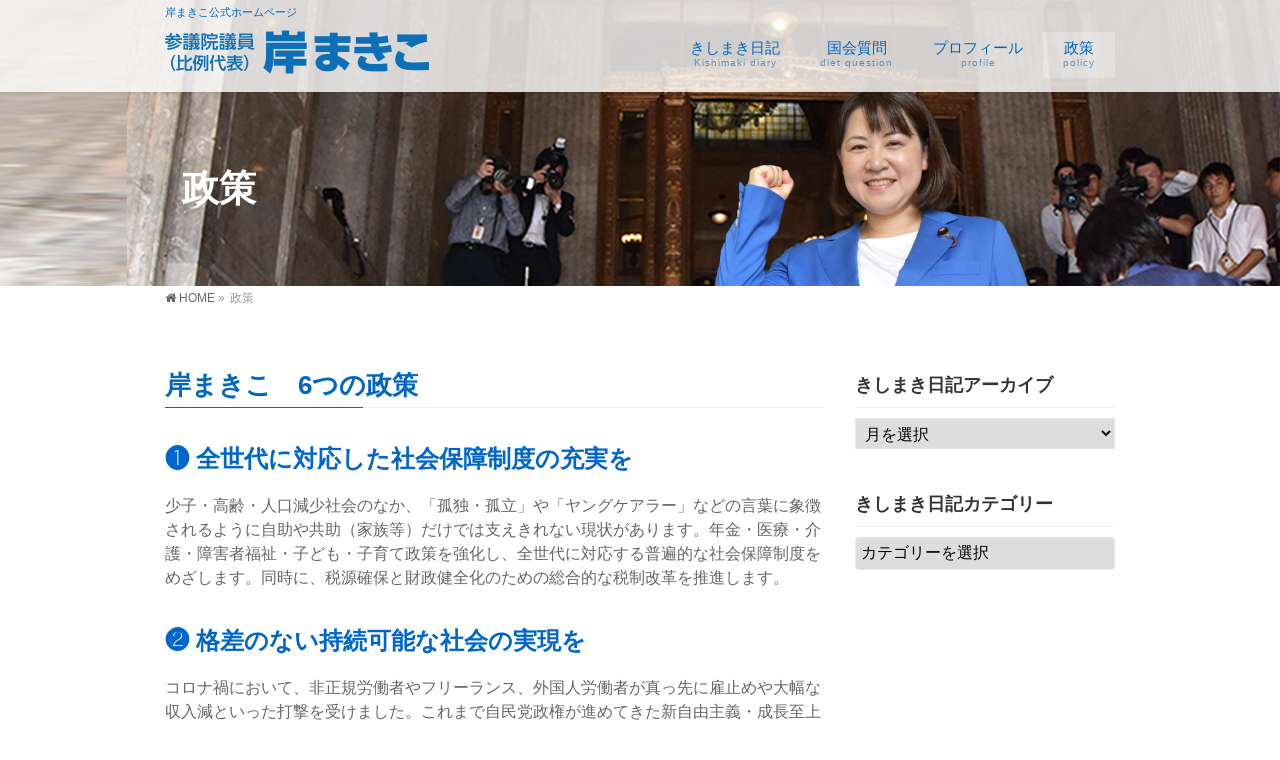

--- FILE ---
content_type: text/html; charset=UTF-8
request_url: https://kishimakiko.com/policy/
body_size: 11695
content:
<!DOCTYPE html>
<!--[if IE]>
<meta http-equiv="X-UA-Compatible" content="IE=Edge">
<![endif]-->
<html xmlns:fb="http://ogp.me/ns/fb#" lang="ja">
<head>
<meta charset="UTF-8" />
<link rel="start" href="https://kishimakiko.com" title="HOME" />

<!--[if lte IE 8]>
<link rel="stylesheet" type="text/css" media="all" href="https://kishimakiko.com/wp2018/wp-content/themes/biz-vektor-child/style_oldie.css" />
<![endif]-->
<meta id="viewport" name="viewport" content="width=device-width, initial-scale=1">
<title>政策 | 参議院議員　岸まきこ</title>
<meta name='robots' content='max-image-preview:large' />
<meta name="keywords" content="岸まきこ,岸真紀子,自治労,参議院議員" />
<link rel='dns-prefetch' href='//webfonts.xserver.jp' />
<link rel='dns-prefetch' href='//www.google.com' />
<link rel='dns-prefetch' href='//fonts.googleapis.com' />
<link rel='dns-prefetch' href='//s.w.org' />
<link rel="alternate" type="application/rss+xml" title="参議院議員　岸まきこ &raquo; フィード" href="https://kishimakiko.com/feed/" />
<link rel="alternate" type="application/rss+xml" title="参議院議員　岸まきこ &raquo; コメントフィード" href="https://kishimakiko.com/comments/feed/" />
<meta name="description" content="岸まきこ　6つの政策❶ 全世代に対応した社会保障制度の充実を少子・高齢・人口減少社会のなか、「孤独・孤立」や「ヤングケアラー」などの言葉に象徴されるように自助や共助（家族等）だけでは支えきれない現状があります。年金・医療・介護・障害者福祉・子ども・子育て政策を強化し、全世代に対応する普遍的な社会保障制度をめざします。同時に、税源確保と財政健全化のための総合的な税制改革を推進します。❷ 格差のない持続可能な社会の実現をコロナ禍において、非正規労働者やフリーラン" />
<style type="text/css">.keyColorBG,.keyColorBGh:hover,.keyColor_bg,.keyColor_bg_hover:hover{background-color: #0066bf;}.keyColorCl,.keyColorClh:hover,.keyColor_txt,.keyColor_txt_hover:hover{color: #0066bf;}.keyColorBd,.keyColorBdh:hover,.keyColor_border,.keyColor_border_hover:hover{border-color: #0066bf;}.color_keyBG,.color_keyBGh:hover,.color_key_bg,.color_key_bg_hover:hover{background-color: #0066bf;}.color_keyCl,.color_keyClh:hover,.color_key_txt,.color_key_txt_hover:hover{color: #0066bf;}.color_keyBd,.color_keyBdh:hover,.color_key_border,.color_key_border_hover:hover{border-color: #0066bf;}</style>
		<script type="text/javascript">
			window._wpemojiSettings = {"baseUrl":"https:\/\/s.w.org\/images\/core\/emoji\/13.1.0\/72x72\/","ext":".png","svgUrl":"https:\/\/s.w.org\/images\/core\/emoji\/13.1.0\/svg\/","svgExt":".svg","source":{"concatemoji":"https:\/\/kishimakiko.com\/wp2018\/wp-includes\/js\/wp-emoji-release.min.js?ver=5.8.12"}};
			!function(e,a,t){var n,r,o,i=a.createElement("canvas"),p=i.getContext&&i.getContext("2d");function s(e,t){var a=String.fromCharCode;p.clearRect(0,0,i.width,i.height),p.fillText(a.apply(this,e),0,0);e=i.toDataURL();return p.clearRect(0,0,i.width,i.height),p.fillText(a.apply(this,t),0,0),e===i.toDataURL()}function c(e){var t=a.createElement("script");t.src=e,t.defer=t.type="text/javascript",a.getElementsByTagName("head")[0].appendChild(t)}for(o=Array("flag","emoji"),t.supports={everything:!0,everythingExceptFlag:!0},r=0;r<o.length;r++)t.supports[o[r]]=function(e){if(!p||!p.fillText)return!1;switch(p.textBaseline="top",p.font="600 32px Arial",e){case"flag":return s([127987,65039,8205,9895,65039],[127987,65039,8203,9895,65039])?!1:!s([55356,56826,55356,56819],[55356,56826,8203,55356,56819])&&!s([55356,57332,56128,56423,56128,56418,56128,56421,56128,56430,56128,56423,56128,56447],[55356,57332,8203,56128,56423,8203,56128,56418,8203,56128,56421,8203,56128,56430,8203,56128,56423,8203,56128,56447]);case"emoji":return!s([10084,65039,8205,55357,56613],[10084,65039,8203,55357,56613])}return!1}(o[r]),t.supports.everything=t.supports.everything&&t.supports[o[r]],"flag"!==o[r]&&(t.supports.everythingExceptFlag=t.supports.everythingExceptFlag&&t.supports[o[r]]);t.supports.everythingExceptFlag=t.supports.everythingExceptFlag&&!t.supports.flag,t.DOMReady=!1,t.readyCallback=function(){t.DOMReady=!0},t.supports.everything||(n=function(){t.readyCallback()},a.addEventListener?(a.addEventListener("DOMContentLoaded",n,!1),e.addEventListener("load",n,!1)):(e.attachEvent("onload",n),a.attachEvent("onreadystatechange",function(){"complete"===a.readyState&&t.readyCallback()})),(n=t.source||{}).concatemoji?c(n.concatemoji):n.wpemoji&&n.twemoji&&(c(n.twemoji),c(n.wpemoji)))}(window,document,window._wpemojiSettings);
		</script>
		<style type="text/css">
img.wp-smiley,
img.emoji {
	display: inline !important;
	border: none !important;
	box-shadow: none !important;
	height: 1em !important;
	width: 1em !important;
	margin: 0 .07em !important;
	vertical-align: -0.1em !important;
	background: none !important;
	padding: 0 !important;
}
</style>
	<link rel='stylesheet' id='wp-block-library-css'  href='https://kishimakiko.com/wp2018/wp-includes/css/dist/block-library/style.min.css?ver=5.8.12' type='text/css' media='all' />
<link rel='stylesheet' id='contact-form-7-css'  href='https://kishimakiko.com/wp2018/wp-content/plugins/contact-form-7/includes/css/styles.css?ver=5.5.6' type='text/css' media='all' />
<link rel='stylesheet' id='contact-form-7-confirm-css'  href='https://kishimakiko.com/wp2018/wp-content/plugins/contact-form-7-add-confirm/includes/css/styles.css?ver=5.1' type='text/css' media='all' />
<link rel='stylesheet' id='swpm.common-css'  href='https://kishimakiko.com/wp2018/wp-content/plugins/simple-membership/css/swpm.common.css?ver=4.0.7' type='text/css' media='all' />
<link rel='stylesheet' id='whats-new-style-css'  href='https://kishimakiko.com/wp2018/wp-content/plugins/whats-new-genarator/whats-new.css?ver=2.0.2' type='text/css' media='all' />
<link rel='stylesheet' id='Biz_Vektor_common_style-css'  href='https://kishimakiko.com/wp2018/wp-content/themes/biz-vektor/css/bizvektor_common_min.css?ver=1.10.0' type='text/css' media='all' />
<link rel='stylesheet' id='Biz_Vektor_Design_style-css'  href='https://kishimakiko.com/wp2018/wp-content/plugins/bizvektor-vast/css/vast.min.css?ver=1.2.0' type='text/css' media='all' />
<link rel='stylesheet' id='Biz_Vektor_plugin_sns_style-css'  href='https://kishimakiko.com/wp2018/wp-content/themes/biz-vektor/plugins/sns/style_bizvektor_sns.css?ver=5.8.12' type='text/css' media='all' />
<link rel='stylesheet' id='Biz_Vektor_add_web_fonts-css'  href='//fonts.googleapis.com/css?family=Droid+Sans%3A700%7CLato%3A900%7CAnton&#038;ver=5.8.12' type='text/css' media='all' />
<link rel='stylesheet' id='fancybox-css'  href='https://kishimakiko.com/wp2018/wp-content/plugins/easy-fancybox/fancybox/1.5.4/jquery.fancybox.min.css?ver=5.8.12' type='text/css' media='screen' />
<script type='text/javascript' src='https://kishimakiko.com/wp2018/wp-includes/js/jquery/jquery.min.js?ver=3.6.0' id='jquery-core-js'></script>
<script type='text/javascript' src='https://kishimakiko.com/wp2018/wp-includes/js/jquery/jquery-migrate.min.js?ver=3.3.2' id='jquery-migrate-js'></script>
<script type='text/javascript' src='//webfonts.xserver.jp/js/xserverv3.js?fadein=0&#038;ver=2.0.8' id='typesquare_std-js'></script>
<link rel="https://api.w.org/" href="https://kishimakiko.com/wp-json/" /><link rel="alternate" type="application/json" href="https://kishimakiko.com/wp-json/wp/v2/pages/8832" /><link rel="EditURI" type="application/rsd+xml" title="RSD" href="https://kishimakiko.com/wp2018/xmlrpc.php?rsd" />
<link rel="wlwmanifest" type="application/wlwmanifest+xml" href="https://kishimakiko.com/wp2018/wp-includes/wlwmanifest.xml" /> 
<link rel="canonical" href="https://kishimakiko.com/policy/" />
<link rel='shortlink' href='https://kishimakiko.com/?p=8832' />
<link rel="alternate" type="application/json+oembed" href="https://kishimakiko.com/wp-json/oembed/1.0/embed?url=https%3A%2F%2Fkishimakiko.com%2Fpolicy%2F" />
<link rel="alternate" type="text/xml+oembed" href="https://kishimakiko.com/wp-json/oembed/1.0/embed?url=https%3A%2F%2Fkishimakiko.com%2Fpolicy%2F&#038;format=xml" />
<link rel="apple-touch-icon" sizes="180x180" href="/wp2018/wp-content/uploads/fbrfg/apple-touch-icon.png">
<link rel="icon" type="image/png" sizes="32x32" href="/wp2018/wp-content/uploads/fbrfg/favicon-32x32.png">
<link rel="icon" type="image/png" sizes="16x16" href="/wp2018/wp-content/uploads/fbrfg/favicon-16x16.png">
<link rel="manifest" href="/wp2018/wp-content/uploads/fbrfg/site.webmanifest">
<link rel="mask-icon" href="/wp2018/wp-content/uploads/fbrfg/safari-pinned-tab.svg" color="#5bbad5">
<link rel="shortcut icon" href="/wp2018/wp-content/uploads/fbrfg/favicon.ico">
<meta name="msapplication-TileColor" content="#da532c">
<meta name="msapplication-config" content="/wp2018/wp-content/uploads/fbrfg/browserconfig.xml">
<meta name="theme-color" content="#ffffff"><!-- [ BizVektor OGP ] -->
<meta property="og:site_name" content="参議院議員　岸まきこ" />
<meta property="og:url" content="https://kishimakiko.com/policy/" />
<meta property="fb:app_id" content="" />
<meta property="og:type" content="article" />
<meta property="og:title" content="政策 | 参議院議員　岸まきこ" />
<meta property="og:description" content="岸まきこ　6つの政策   ❶ 全世代に対応した社会保障制度の充実を 少子・高齢・人口減少社会のなか、「孤独・孤立」や「ヤングケアラー」などの言葉に象徴されるように自助や共助（家族等）だけでは支えきれない現状があります。年金・医療・介護・障害者福祉・子ども・子育て政策を強化し、全世代に対応する普遍的な社会保障制度をめざします。同時に、税源確保と財政健全化のための総合的な税制改革を推進します。    ❷ 格差のない持続可能な社会の実現を コロナ禍において、非正規労働者やフリーラン" />
<!-- [ /BizVektor OGP ] -->
<!--[if lte IE 8]>
<link rel="stylesheet" type="text/css" media="all" href="https://kishimakiko.com/wp2018/wp-content/plugins/bizvektor-vast/css/vast_old_ie.min.css" />
<![endif]-->
<link rel="pingback" href="https://kishimakiko.com/wp2018/xmlrpc.php" />
        <style type="text/css">

a { color:#63afc6 }

#searchform input[type=submit],
p.form-submit input[type=submit],
form#searchform input#searchsubmit,
.content form input.wpcf7-submit,
#confirm-button input,
a.btn,
.linkBtn a,
input[type=button],
input[type=submit],
.sideTower li#sideContact.sideBnr a { background-color:#0066bf; }

.moreLink a { color:#0066bf; border-color:#0066bf; }
.moreLink a:hover { background-color:#0066bf; }
.content #topPr h3 a:hover,
.moreLink a:after { color:#0066bf; }

::selection { background-color:#63afc6; }
::-moz-selection { background-color:#63afc6; }

#header.opacyHeader { background-color:rgba(0,102,191,0.8); }

#headerTop { border-top-color:#0066bf; }
#header.itemOpen { background-color:#0066bf; }
.headMainMenu li:hover {  }

.content h2:after,
.content h1.contentTitle:after,
.content h1.entryPostTitle:after,
.content .sideWidget h4:after { border-bottom-color:#0066bf; }
.content h3:after,
.content .child_page_block h4:after { border-bottom-color:#0066bf; }

.sideTower li#sideContact.sideBnr a:hover,
form#searchform input#searchsubmit:hover { background-color:#63afc6; }

#panList .innerBox ul a:hover { color:#63afc6; }

.content .mainFootContact p.mainFootTxt span.mainFootTel { color:#0066bf; }
.content .mainFootContact .mainFootBt a { background-color:#0066bf; }
.content .mainFootContact .mainFootBt a:hover { background-color:#63afc6; }

.content .infoList .infoCate a,
.content .infoList .rssBtn a { background-color:#e0f5ff;color:#0066bf; }
.content .infoList .infoCate a:hover,
.content .infoList .rssBtn a:hover { background-color:#0066bf; }
.content .infoList ul li .infoTxt a:hover,
.content .infoList .infoListBox div.entryTxtBox h4.entryTitle a:hover { color:#0066bf; border-bottom-color:#0066bf;}

.content ul.linkList li a:hover { color:#0066bf; }

.paging span,
.paging a   { color:#0066bf;border-color:#0066bf; }
.paging span.current,
.paging a:hover { background-color:#0066bf; }

/* アクティブのページ */
.sideTower .sideWidget li > a:hover,
.sideTower .sideWidget li.current_page_item > a,
.sideTower .sideWidget li.current-cat > a   { color:#0066bf; background-color:#e0f5ff; }

.sideTower .ttBoxSection .ttBox a:hover { color:#0066bf; }

#footMenu { border-top-color:#0066bf; }
#footMenu .menu li a:hover,
#footerSiteMap .menu a:hover { color:#0066bf }

@media (min-width: 970px) {
.content .childPageBox ul li a:hover,
.content .childPageBox ul li.current_page_item a { color:#0066bf; }
}

#pageTitBnr { background-image: url('https://kishimakiko.com/wp2018/wp-content/uploads/2021/07/sub006.jpg'); background-position: center center;  background-repeat: no-repeat; }
#pageTitBnr #pageTitInner #pageTit{ color:#ffffff; }

#header { background-color:rgba(255,255,255,0.8); box-shadow: 0px 1px 3px rgba(0, 0, 0, 0.1); }	
#header.itemOpen { background-color:#ffffff; }
#header #headerInner { border-bottom: none !important; }
#gMenu .assistive-text { color:#0066bf; border-color:#0066bf; }
#header .innerBox #site-title a { color:#0066bf; }
@media (min-width: 970px) {
/*#header #headerInner { border-bottom-color:#0066bf };*/
#headerTop #site-description,   
.headMainMenu .menu > li > a { color:#0066bf; }
}

</style>
<!--[if lte IE 8]>
<style type="text/css">
.headMainMenu li:hover li a:hover { color:#333; }
.headMainMenu li.current-page-item a,
.headMainMenu li.current_page_item a,
.headMainMenu li.current-menu-ancestor a,
.headMainMenu li.current-page-ancestor a { color:#333;}
.headMainMenu li.current-page-item a span,
.headMainMenu li.current_page_item a span,
.headMainMenu li.current-menu-ancestor a span,
.headMainMenu li.current-page-ancestor a span { color:#0066bf; }
</style>
<![endif]-->
<script type="text/javascript">
var bizvektor_vast = {"theme_plus_mobile":"https://kishimakiko.com/wp2018/wp-content/uploads/2023/12/castle06m.jpg","headerAreaBg":true};
</script>
<style type="text/css">
/*-------------------------------------------*/
/*	font
/*-------------------------------------------*/
h1,h2,h3,h4,h4,h5,h6,#header #site-title,#pageTitBnr #pageTitInner #pageTit,#content .leadTxt,#sideTower .localHead {font-family: "ヒラギノ角ゴ Pro W3","Hiragino Kaku Gothic Pro","メイリオ",Meiryo,Osaka,"ＭＳ Ｐゴシック","MS PGothic",sans-serif; }
#pageTitBnr #pageTitInner #pageTit { font-weight:lighter; }
#gMenu .menu li a strong {font-family: "ヒラギノ角ゴ Pro W3","Hiragino Kaku Gothic Pro","メイリオ",Meiryo,Osaka,"ＭＳ Ｐゴシック","MS PGothic",sans-serif; }
</style>
<link rel="stylesheet" href="https://kishimakiko.com/wp2018/wp-content/themes/biz-vektor-child/style.css" type="text/css" media="all" />
<script type="text/javascript">
  var _gaq = _gaq || [];
  _gaq.push(['_setAccount', 'UA-108444961-1']);
  _gaq.push(['_trackPageview']);
    (function() {
	var ga = document.createElement('script'); ga.type = 'text/javascript'; ga.async = true;
	ga.src = ('https:' == document.location.protocol ? 'https://ssl' : 'http://www') + '.google-analytics.com/ga.js';
	var s = document.getElementsByTagName('script')[0]; s.parentNode.insertBefore(ga, s);
  })();
</script>
<script>
(function(i,s,o,g,r,a,m){i['GoogleAnalyticsObject']=r;i[r]=i[r]||function(){
(i[r].q=i[r].q||[]).push(arguments)},i[r].l=1*new Date();a=s.createElement(o),
m=s.getElementsByTagName(o)[0];a.async=1;a.src=g;m.parentNode.insertBefore(a,m)
})(window,document,'script','//www.google-analytics.com/analytics.js','ga');
ga('create', 'UA-108444961-1', 'kishimakiko.com/wp2018');
ga('send', 'pageview');
</script>
</head>

<body class="page-template-default page page-id-8832 two-column right-sidebar">

<div id="fb-root"></div>

<div id="wrap">

<!--[if lte IE 8]>
<div id="eradi_ie_box">
<div class="alert_title">ご利用の <span style="font-weight: bold;">Internet Exproler</span> は古すぎます。</div>
<p>あなたがご利用の Internet Explorer はすでにサポートが終了しているため、正しい表示・動作を保証しておりません。<br />
古い Internet Exproler はセキュリティーの観点からも、<a href="https://www.microsoft.com/ja-jp/windows/lifecycle/iesupport/" target="_blank" >新しいブラウザに移行する事が強く推奨されています。</a><br />
<a href="http://windows.microsoft.com/ja-jp/internet-explorer/" target="_blank" >最新のInternet Exproler</a> や <a href="https://www.microsoft.com/ja-jp/windows/microsoft-edge" target="_blank" >Edge</a> を利用するか、<a href="https://www.google.co.jp/chrome/browser/index.html" target="_blank">Chrome</a> や <a href="https://www.mozilla.org/ja/firefox/new/" target="_blank">Firefox</a> など、より早くて快適なブラウザをご利用ください。</p>
</div>
<![endif]-->

<!-- [ #headerTop ] -->
<div id="headerTop">
<div class="innerBox">
<div id="site-description">岸まきこ公式ホームページ</div>
</div>
</div><!-- [ /#headerTop ] -->

<!-- [ #header ] -->
<header id="header" class="header">
<div id="headerInner" class="innerBox">
<!-- [ #headLogo ] -->
<div id="site-title">
<a href="https://kishimakiko.com/" title="参議院議員　岸まきこ" rel="home">
<img src="https://kishimakiko.com/wp2018/wp-content/uploads/2021/07/rogo5.png" alt="参議院議員　岸まきこ" /></a>
</div>
<!-- [ /#headLogo ] -->

<!-- [ #headContact ] -->

    <!-- [ #gMenu ] -->
    <div id="gMenu">
    <div id="gMenuInner" class="innerBox">
    <h3 class="assistive-text" onclick="showHide('header');"><span>MENU</span></h3>
    <div class="skip-link screen-reader-text">
        <a href=".content" title="メニューを飛ばす">メニューを飛ばす</a>
    </div>
<div class="headMainMenu">
<div class="menu-%e3%83%a1%e3%83%8b%e3%83%a5%e3%83%bc-container"><ul id="menu-%e3%83%a1%e3%83%8b%e3%83%a5%e3%83%bc" class="menu"><li id="menu-item-47" class="menu-item menu-item-type-post_type menu-item-object-page"><a href="https://kishimakiko.com/activity-record/"><strong>きしまき日記</strong><span>Kishimaki diary</span></a></li>
<li id="menu-item-9130" class="menu-item menu-item-type-post_type menu-item-object-page"><a href="https://kishimakiko.com/dietquestion/"><strong>国会質問</strong><span>diet question</span></a></li>
<li id="menu-item-77" class="menu-item menu-item-type-post_type menu-item-object-page"><a href="https://kishimakiko.com/profile/"><strong>プロフィール</strong><span>profile</span></a></li>
<li id="menu-item-8875" class="menu-item menu-item-type-post_type menu-item-object-page current-menu-item page_item page-item-8832 current_page_item"><a href="https://kishimakiko.com/policy/"><strong>政策</strong><span>policy</span></a></li>
</ul></div>
</div>
</div><!-- [ /#gMenuInner ] -->
    </div>
    <!-- [ /#gMenu ] -->
<!-- [ /#headContact ] -->

</div>
<!-- #headerInner -->
</header>
<!-- [ /#header ] -->



<div id="pageTitBnr">
<div class="innerBox">
<div id="pageTitInner">
<h1 id="pageTit">
政策</h1>
</div><!-- [ /#pageTitInner ] -->
</div>
</div><!-- [ /#pageTitBnr ] -->
<!-- [ #panList ] -->
<div id="panList">
<div id="panListInner" class="innerBox">
<ul><li id="panHome"><a href="https://kishimakiko.com"><span>HOME</span></a> &raquo; </li><li><span>政策</span></li></ul></div>
</div>
<!-- [ /#panList ] -->

<div id="main" class="main">
<!-- [ #container ] -->
<div id="container" class="innerBox">
<!-- [ #content ] -->
<div id="content" class="content">

<div id="post-8832" class="entry-content">
	<h2>岸まきこ　6つの政策</h2>


<h3><strong><span style="color: #0066cc;">❶ 全世代に対応した社会保障制度の充実を</span></strong></h3>
少子・高齢・人口減少社会のなか、「孤独・孤立」や「ヤングケアラー」などの言葉に象徴されるように自助や共助（家族等）だけでは支えきれない現状があります。年金・医療・介護・障害者福祉・子ども・子育て政策を強化し、全世代に対応する普遍的な社会保障制度をめざします。同時に、税源確保と財政健全化のための総合的な税制改革を推進します。



<h3><strong><span style="color: #0066cc;">❷ 格差のない持続可能な社会の実現を</span></strong></h3>
コロナ禍において、非正規労働者やフリーランス、外国人労働者が真っ先に雇止めや大幅な収入減といった打撃を受けました。これまで自民党政権が進めてきた新自由主義・成長至上主義による社会的格差の拡大に歯止めをかけ、福祉・環境・教育・雇用を重視した社会的セーフティネットの再構築し、だれもが安心して働き生活できる社会を実現します。



<h3><strong><span style="color: #0066cc;">❸ 性別に関係なく誰もが生きやすい社会を</span></strong></h3>
男女平等参画社会の実現に向け、女性の就労支援や均等待遇の実現のための具体的政策を推進します。また、すべての人の婚姻の自由を確立するため、「選択的夫婦別姓」「同性婚」を実現します。



<h3><strong><span style="color: #0066cc;">❹ 地域住民のための公共サービスの拡充を</span></strong></h3>
いのちを守る公衆衛生や医療・介護、水道やごみ収集、地域の生活交通、ＤＶ・児童虐待・労働・貧困等の相談支援、学校や保育など子ども関連、経済支援や地域活性化など、地域住民に近い存在としての地方自治体が自主的な取り組みを行えるよう、権限移譲を進めるとともに地方財政の確立をめざします。



<h3><strong><span style="color: #0066cc;">❺ 脱炭素社会と地域分散型エネルギー社会の実現を</span></strong></h3>
地球温暖化に歯止めをかけるため、省エネや地域分散型の再生可能エネルギーを推進します。また、国が進める核燃料サイクルは一日でも早く中止させ、将来的な脱原発社会の実現をめざします。そのためにも地域の経済・雇用対策等を描いたロードマップづくりを進めます。



<h3><strong><span style="color: #0066cc;">❻ 平和な国際社会の実現を</span></strong></h3>
憲法理念の平和主義・国民主権・基本的人権を尊重し、過去の侵略戦争への反省を踏まえた協調外交や人権外交を推進します。また、「集団的自衛権」行使を正当化するための憲法改悪を阻止します。
	</div><!-- .entry-content -->






</div>
<!-- [ /#content ] -->

<!-- [ #sideTower ] -->
<div id="sideTower" class="sideTower">
	<div class="sideWidget widget widget_archive" id="archives-3"><h3 class="localHead">きしまき日記アーカイブ</h3>		<label class="screen-reader-text" for="archives-dropdown-3">きしまき日記アーカイブ</label>
		<select id="archives-dropdown-3" name="archive-dropdown">
			
			<option value="">月を選択</option>
				<option value='https://kishimakiko.com/2026/01/'> 2026年1月 &nbsp;(3)</option>
	<option value='https://kishimakiko.com/2025/12/'> 2025年12月 &nbsp;(19)</option>
	<option value='https://kishimakiko.com/2025/11/'> 2025年11月 &nbsp;(23)</option>
	<option value='https://kishimakiko.com/2025/10/'> 2025年10月 &nbsp;(25)</option>
	<option value='https://kishimakiko.com/2025/09/'> 2025年9月 &nbsp;(23)</option>
	<option value='https://kishimakiko.com/2025/08/'> 2025年8月 &nbsp;(23)</option>
	<option value='https://kishimakiko.com/2025/07/'> 2025年7月 &nbsp;(36)</option>
	<option value='https://kishimakiko.com/2025/06/'> 2025年6月 &nbsp;(31)</option>
	<option value='https://kishimakiko.com/2025/05/'> 2025年5月 &nbsp;(28)</option>
	<option value='https://kishimakiko.com/2025/04/'> 2025年4月 &nbsp;(30)</option>
	<option value='https://kishimakiko.com/2025/03/'> 2025年3月 &nbsp;(27)</option>
	<option value='https://kishimakiko.com/2025/02/'> 2025年2月 &nbsp;(28)</option>
	<option value='https://kishimakiko.com/2025/01/'> 2025年1月 &nbsp;(29)</option>
	<option value='https://kishimakiko.com/2024/12/'> 2024年12月 &nbsp;(28)</option>
	<option value='https://kishimakiko.com/2024/11/'> 2024年11月 &nbsp;(26)</option>
	<option value='https://kishimakiko.com/2024/10/'> 2024年10月 &nbsp;(26)</option>
	<option value='https://kishimakiko.com/2024/09/'> 2024年9月 &nbsp;(27)</option>
	<option value='https://kishimakiko.com/2024/08/'> 2024年8月 &nbsp;(29)</option>
	<option value='https://kishimakiko.com/2024/07/'> 2024年7月 &nbsp;(28)</option>
	<option value='https://kishimakiko.com/2024/06/'> 2024年6月 &nbsp;(31)</option>
	<option value='https://kishimakiko.com/2024/05/'> 2024年5月 &nbsp;(26)</option>
	<option value='https://kishimakiko.com/2024/04/'> 2024年4月 &nbsp;(27)</option>
	<option value='https://kishimakiko.com/2024/03/'> 2024年3月 &nbsp;(27)</option>
	<option value='https://kishimakiko.com/2024/02/'> 2024年2月 &nbsp;(24)</option>
	<option value='https://kishimakiko.com/2024/01/'> 2024年1月 &nbsp;(24)</option>
	<option value='https://kishimakiko.com/2023/12/'> 2023年12月 &nbsp;(28)</option>
	<option value='https://kishimakiko.com/2023/11/'> 2023年11月 &nbsp;(29)</option>
	<option value='https://kishimakiko.com/2023/10/'> 2023年10月 &nbsp;(25)</option>
	<option value='https://kishimakiko.com/2023/09/'> 2023年9月 &nbsp;(24)</option>
	<option value='https://kishimakiko.com/2023/08/'> 2023年8月 &nbsp;(13)</option>
	<option value='https://kishimakiko.com/2023/07/'> 2023年7月 &nbsp;(20)</option>
	<option value='https://kishimakiko.com/2023/06/'> 2023年6月 &nbsp;(19)</option>
	<option value='https://kishimakiko.com/2023/05/'> 2023年5月 &nbsp;(23)</option>
	<option value='https://kishimakiko.com/2023/04/'> 2023年4月 &nbsp;(21)</option>
	<option value='https://kishimakiko.com/2023/03/'> 2023年3月 &nbsp;(26)</option>
	<option value='https://kishimakiko.com/2023/02/'> 2023年2月 &nbsp;(23)</option>
	<option value='https://kishimakiko.com/2023/01/'> 2023年1月 &nbsp;(19)</option>
	<option value='https://kishimakiko.com/2022/12/'> 2022年12月 &nbsp;(18)</option>
	<option value='https://kishimakiko.com/2022/11/'> 2022年11月 &nbsp;(21)</option>
	<option value='https://kishimakiko.com/2022/10/'> 2022年10月 &nbsp;(24)</option>
	<option value='https://kishimakiko.com/2022/09/'> 2022年9月 &nbsp;(22)</option>
	<option value='https://kishimakiko.com/2022/08/'> 2022年8月 &nbsp;(16)</option>
	<option value='https://kishimakiko.com/2022/07/'> 2022年7月 &nbsp;(18)</option>
	<option value='https://kishimakiko.com/2022/06/'> 2022年6月 &nbsp;(24)</option>
	<option value='https://kishimakiko.com/2022/05/'> 2022年5月 &nbsp;(23)</option>
	<option value='https://kishimakiko.com/2022/04/'> 2022年4月 &nbsp;(25)</option>
	<option value='https://kishimakiko.com/2022/03/'> 2022年3月 &nbsp;(24)</option>
	<option value='https://kishimakiko.com/2022/02/'> 2022年2月 &nbsp;(24)</option>
	<option value='https://kishimakiko.com/2022/01/'> 2022年1月 &nbsp;(17)</option>
	<option value='https://kishimakiko.com/2021/12/'> 2021年12月 &nbsp;(20)</option>
	<option value='https://kishimakiko.com/2021/11/'> 2021年11月 &nbsp;(23)</option>
	<option value='https://kishimakiko.com/2021/10/'> 2021年10月 &nbsp;(28)</option>
	<option value='https://kishimakiko.com/2021/09/'> 2021年9月 &nbsp;(23)</option>
	<option value='https://kishimakiko.com/2021/08/'> 2021年8月 &nbsp;(13)</option>
	<option value='https://kishimakiko.com/2021/07/'> 2021年7月 &nbsp;(19)</option>
	<option value='https://kishimakiko.com/2021/06/'> 2021年6月 &nbsp;(17)</option>
	<option value='https://kishimakiko.com/2021/05/'> 2021年5月 &nbsp;(16)</option>
	<option value='https://kishimakiko.com/2021/04/'> 2021年4月 &nbsp;(18)</option>
	<option value='https://kishimakiko.com/2021/03/'> 2021年3月 &nbsp;(24)</option>
	<option value='https://kishimakiko.com/2021/02/'> 2021年2月 &nbsp;(19)</option>
	<option value='https://kishimakiko.com/2021/01/'> 2021年1月 &nbsp;(19)</option>
	<option value='https://kishimakiko.com/2020/12/'> 2020年12月 &nbsp;(17)</option>
	<option value='https://kishimakiko.com/2020/11/'> 2020年11月 &nbsp;(20)</option>
	<option value='https://kishimakiko.com/2020/10/'> 2020年10月 &nbsp;(24)</option>
	<option value='https://kishimakiko.com/2020/09/'> 2020年9月 &nbsp;(16)</option>
	<option value='https://kishimakiko.com/2020/08/'> 2020年8月 &nbsp;(16)</option>
	<option value='https://kishimakiko.com/2020/07/'> 2020年7月 &nbsp;(18)</option>
	<option value='https://kishimakiko.com/2020/06/'> 2020年6月 &nbsp;(20)</option>
	<option value='https://kishimakiko.com/2020/05/'> 2020年5月 &nbsp;(13)</option>
	<option value='https://kishimakiko.com/2020/04/'> 2020年4月 &nbsp;(11)</option>
	<option value='https://kishimakiko.com/2020/03/'> 2020年3月 &nbsp;(16)</option>
	<option value='https://kishimakiko.com/2020/02/'> 2020年2月 &nbsp;(23)</option>
	<option value='https://kishimakiko.com/2020/01/'> 2020年1月 &nbsp;(21)</option>
	<option value='https://kishimakiko.com/2019/12/'> 2019年12月 &nbsp;(11)</option>
	<option value='https://kishimakiko.com/2019/11/'> 2019年11月 &nbsp;(23)</option>
	<option value='https://kishimakiko.com/2019/10/'> 2019年10月 &nbsp;(25)</option>
	<option value='https://kishimakiko.com/2019/09/'> 2019年9月 &nbsp;(16)</option>
	<option value='https://kishimakiko.com/2019/08/'> 2019年8月 &nbsp;(10)</option>
	<option value='https://kishimakiko.com/2019/07/'> 2019年7月 &nbsp;(27)</option>
	<option value='https://kishimakiko.com/2019/06/'> 2019年6月 &nbsp;(32)</option>
	<option value='https://kishimakiko.com/2019/05/'> 2019年5月 &nbsp;(24)</option>
	<option value='https://kishimakiko.com/2019/04/'> 2019年4月 &nbsp;(19)</option>
	<option value='https://kishimakiko.com/2019/03/'> 2019年3月 &nbsp;(29)</option>
	<option value='https://kishimakiko.com/2019/02/'> 2019年2月 &nbsp;(34)</option>
	<option value='https://kishimakiko.com/2019/01/'> 2019年1月 &nbsp;(35)</option>
	<option value='https://kishimakiko.com/2018/12/'> 2018年12月 &nbsp;(37)</option>
	<option value='https://kishimakiko.com/2018/11/'> 2018年11月 &nbsp;(27)</option>
	<option value='https://kishimakiko.com/2018/10/'> 2018年10月 &nbsp;(25)</option>
	<option value='https://kishimakiko.com/2018/09/'> 2018年9月 &nbsp;(15)</option>
	<option value='https://kishimakiko.com/2018/08/'> 2018年8月 &nbsp;(16)</option>
	<option value='https://kishimakiko.com/2018/07/'> 2018年7月 &nbsp;(25)</option>
	<option value='https://kishimakiko.com/2018/06/'> 2018年6月 &nbsp;(31)</option>
	<option value='https://kishimakiko.com/2018/05/'> 2018年5月 &nbsp;(25)</option>
	<option value='https://kishimakiko.com/2018/04/'> 2018年4月 &nbsp;(12)</option>
	<option value='https://kishimakiko.com/2018/03/'> 2018年3月 &nbsp;(22)</option>
	<option value='https://kishimakiko.com/2018/02/'> 2018年2月 &nbsp;(26)</option>
	<option value='https://kishimakiko.com/2018/01/'> 2018年1月 &nbsp;(14)</option>
	<option value='https://kishimakiko.com/2017/12/'> 2017年12月 &nbsp;(21)</option>
	<option value='https://kishimakiko.com/2017/11/'> 2017年11月 &nbsp;(21)</option>
	<option value='https://kishimakiko.com/2017/10/'> 2017年10月 &nbsp;(17)</option>
	<option value='https://kishimakiko.com/2017/09/'> 2017年9月 &nbsp;(8)</option>

		</select>

<script type="text/javascript">
/* <![CDATA[ */
(function() {
	var dropdown = document.getElementById( "archives-dropdown-3" );
	function onSelectChange() {
		if ( dropdown.options[ dropdown.selectedIndex ].value !== '' ) {
			document.location.href = this.options[ this.selectedIndex ].value;
		}
	}
	dropdown.onchange = onSelectChange;
})();
/* ]]> */
</script>
			</div><div class="sideWidget widget widget_categories" id="categories-3"><h3 class="localHead">きしまき日記カテゴリー</h3><form action="https://kishimakiko.com" method="get"><label class="screen-reader-text" for="cat">きしまき日記カテゴリー</label><select  name='cat' id='cat' class='postform' >
	<option value='-1'>カテゴリーを選択</option>
	<option class="level-0" value="1">未分類&nbsp;&nbsp;(8)</option>
	<option class="level-0" value="2">活動&nbsp;&nbsp;(2,248)</option>
</select>
</form>
<script type="text/javascript">
/* <![CDATA[ */
(function() {
	var dropdown = document.getElementById( "cat" );
	function onCatChange() {
		if ( dropdown.options[ dropdown.selectedIndex ].value > 0 ) {
			dropdown.parentNode.submit();
		}
	}
	dropdown.onchange = onCatChange;
})();
/* ]]> */
</script>

			</div></div>
<!-- [ /#sideTower ] -->
</div>
<!-- [ /#container ] -->

</div><!-- #main -->

<div id="back-top">
<a href="#wrap">
	<img id="pagetop" src="https://kishimakiko.com/wp2018/wp-content/themes/biz-vektor/js/res-vektor/images/footer_pagetop.png" alt="PAGETOP" />
</a>
</div>

<!-- [ #footerSection ] -->
<div id="footerSection">

	<div id="pagetop">
	<div id="pagetopInner" class="innerBox">
	<a href="#wrap">PAGETOP</a>
	</div>
	</div>

	<div id="footMenu">
	<div id="footMenuInner" class="innerBox">
		</div>
	</div>

	<!-- [ #footer ] -->
	<div id="footer">
	<!-- [ #footerInner ] -->
	<div id="footerInner" class="innerBox">
		<dl id="footerOutline">
		<dt><img src="https://kishimakiko.com/wp2018/wp-content/uploads/2021/07/rogo5.png" alt="参議院議員　岸まきこ" /></dt>
		<dd>
		〒100-8962<br />
東京都千代田区永田町2-1-1<br />
参議院議員会館611号室<br />
TEL 03-6550-0611<br />
FAX 03-6551-0611		</dd>
		</dl>
		<!-- [ #footerSiteMap ] -->
		<div id="footerSiteMap">
<div class="menu-footer-container"><ul id="menu-footer" class="menu"><li id="menu-item-4608" class="menu-item menu-item-type-post_type menu-item-object-page menu-item-4608"><a href="https://kishimakiko.com/activity-record/">きしまき日記</a></li>
<li id="menu-item-9141" class="menu-item menu-item-type-post_type menu-item-object-page menu-item-9141"><a href="https://kishimakiko.com/dietquestion/">国会質問</a></li>
<li id="menu-item-4607" class="menu-item menu-item-type-post_type menu-item-object-page menu-item-4607"><a href="https://kishimakiko.com/profile/">プロフィール</a></li>
<li id="menu-item-8876" class="menu-item menu-item-type-post_type menu-item-object-page current-menu-item page_item page-item-8832 current_page_item menu-item-8876"><a href="https://kishimakiko.com/policy/" aria-current="page">政策</a></li>
</ul></div></div>
		<!-- [ /#footerSiteMap ] -->
	</div>
	<!-- [ /#footerInner ] -->
	</div>
	<!-- [ /#footer ] -->

	<!-- [ #siteBottom ] -->
	<div id="siteBottom">
	<div id="siteBottomInner" class="innerBox">
	<div id="copy">Copyright &copy; <a href="https://kishimakiko.com/" rel="home">参議院議員　岸まきこ</a> All Rights Reserved.</div><div id="powerd">Powered by <a href="https://ja.wordpress.org/">WordPress</a> &amp; <a href="https://bizvektor.com" target="_blank" title="無料WordPressテーマ BizVektor(ビズベクトル)"> BizVektor Theme</a> by <a href="https://www.vektor-inc.co.jp" target="_blank" title="株式会社ベクトル -ウェブサイト制作・WordPressカスタマイズ- [ 愛知県名古屋市 ]">Vektor,Inc.</a> technology.</div>	</div>
	</div>
	<!-- [ /#siteBottom ] -->
</div>
<!-- [ /#footerSection ] -->
</div>
<!-- [ /#wrap ] -->
<script type='text/javascript' src='https://kishimakiko.com/wp2018/wp-includes/js/dist/vendor/regenerator-runtime.min.js?ver=0.13.7' id='regenerator-runtime-js'></script>
<script type='text/javascript' src='https://kishimakiko.com/wp2018/wp-includes/js/dist/vendor/wp-polyfill.min.js?ver=3.15.0' id='wp-polyfill-js'></script>
<script type='text/javascript' id='contact-form-7-js-extra'>
/* <![CDATA[ */
var wpcf7 = {"api":{"root":"https:\/\/kishimakiko.com\/wp-json\/","namespace":"contact-form-7\/v1"}};
/* ]]> */
</script>
<script type='text/javascript' src='https://kishimakiko.com/wp2018/wp-content/plugins/contact-form-7/includes/js/index.js?ver=5.5.6' id='contact-form-7-js'></script>
<script type='text/javascript' src='https://kishimakiko.com/wp2018/wp-includes/js/jquery/jquery.form.min.js?ver=4.3.0' id='jquery-form-js'></script>
<script type='text/javascript' src='https://kishimakiko.com/wp2018/wp-content/plugins/contact-form-7-add-confirm/includes/js/scripts.js?ver=5.1' id='contact-form-7-confirm-js'></script>
<script type='text/javascript' id='google-invisible-recaptcha-js-before'>
var renderInvisibleReCaptcha = function() {

    for (var i = 0; i < document.forms.length; ++i) {
        var form = document.forms[i];
        var holder = form.querySelector('.inv-recaptcha-holder');

        if (null === holder) continue;
		holder.innerHTML = '';

         (function(frm){
			var cf7SubmitElm = frm.querySelector('.wpcf7-submit');
            var holderId = grecaptcha.render(holder,{
                'sitekey': '6Lc5etQUAAAAABIyvpvF_23FBvoWRuf4njw0Sg7x', 'size': 'invisible', 'badge' : 'inline',
                'callback' : function (recaptchaToken) {
					if((null !== cf7SubmitElm) && (typeof jQuery != 'undefined')){jQuery(frm).submit();grecaptcha.reset(holderId);return;}
					 HTMLFormElement.prototype.submit.call(frm);
                },
                'expired-callback' : function(){grecaptcha.reset(holderId);}
            });

			if(null !== cf7SubmitElm && (typeof jQuery != 'undefined') ){
				jQuery(cf7SubmitElm).off('click').on('click', function(clickEvt){
					clickEvt.preventDefault();
					grecaptcha.execute(holderId);
				});
			}
			else
			{
				frm.onsubmit = function (evt){evt.preventDefault();grecaptcha.execute(holderId);};
			}


        })(form);
    }
};
</script>
<script type='text/javascript' async defer src='https://www.google.com/recaptcha/api.js?onload=renderInvisibleReCaptcha&#038;render=explicit&#038;hl=ja' id='google-invisible-recaptcha-js'></script>
<script type='text/javascript' src='https://kishimakiko.com/wp2018/wp-includes/js/comment-reply.min.js?ver=5.8.12' id='comment-reply-js'></script>
<script type='text/javascript' id='biz-vektor-min-js-js-extra'>
/* <![CDATA[ */
var bv_sliderParams = {"slideshowSpeed":"5000","animation":"fade"};
/* ]]> */
</script>
<script type='text/javascript' src='https://kishimakiko.com/wp2018/wp-content/themes/biz-vektor/js/biz-vektor-min.js?ver=1.10.0' defer='defer' id='biz-vektor-min-js-js'></script>
<script type='text/javascript' src='https://kishimakiko.com/wp2018/wp-content/plugins/bizvektor-vast/js/vastplugins.min.js?ver=1.2.0' id='vastPlugins-js'></script>
<script type='text/javascript' src='https://kishimakiko.com/wp2018/wp-content/plugins/easy-fancybox/fancybox/1.5.4/jquery.fancybox.min.js?ver=5.8.12' id='jquery-fancybox-js'></script>
<script type='text/javascript' id='jquery-fancybox-js-after'>
var fb_timeout, fb_opts={'overlayShow':true,'hideOnOverlayClick':true,'showCloseButton':true,'margin':20,'enableEscapeButton':true,'autoScale':true };
if(typeof easy_fancybox_handler==='undefined'){
var easy_fancybox_handler=function(){
jQuery([".nolightbox","a.wp-block-fileesc_html__button","a.pin-it-button","a[href*='pinterest.com\/pin\/create']","a[href*='facebook.com\/share']","a[href*='twitter.com\/share']"].join(',')).addClass('nofancybox');
jQuery('a.fancybox-close').on('click',function(e){e.preventDefault();jQuery.fancybox.close()});
/* IMG */
var fb_IMG_select=jQuery('a[href*=".jpg" i]:not(.nofancybox,li.nofancybox>a),area[href*=".jpg" i]:not(.nofancybox),a[href*=".jpeg" i]:not(.nofancybox,li.nofancybox>a),area[href*=".jpeg" i]:not(.nofancybox),a[href*=".png" i]:not(.nofancybox,li.nofancybox>a),area[href*=".png" i]:not(.nofancybox),a[href*=".webp" i]:not(.nofancybox,li.nofancybox>a),area[href*=".webp" i]:not(.nofancybox)');
fb_IMG_select.addClass('fancybox image');
var fb_IMG_sections=jQuery('.gallery,.wp-block-gallery,.tiled-gallery,.wp-block-jetpack-tiled-gallery');
fb_IMG_sections.each(function(){jQuery(this).find(fb_IMG_select).attr('rel','gallery-'+fb_IMG_sections.index(this));});
jQuery('a.fancybox,area.fancybox,.fancybox>a').each(function(){jQuery(this).fancybox(jQuery.extend(true,{},fb_opts,{'transitionIn':'elastic','easingIn':'easeOutBack','transitionOut':'elastic','easingOut':'easeInBack','opacity':false,'hideOnContentClick':false,'titleShow':true,'titlePosition':'over','titleFromAlt':true,'showNavArrows':true,'enableKeyboardNav':true,'cyclic':false}))});
};};
var easy_fancybox_auto=function(){setTimeout(function(){jQuery('a#fancybox-auto,#fancybox-auto>a').first().trigger('click')},1000);};
jQuery(easy_fancybox_handler);jQuery(document).on('post-load',easy_fancybox_handler);
jQuery(easy_fancybox_auto);
</script>
<script type='text/javascript' src='https://kishimakiko.com/wp2018/wp-content/plugins/easy-fancybox/vendor/jquery.easing.min.js?ver=1.4.1' id='jquery-easing-js'></script>
<script type='text/javascript' src='https://kishimakiko.com/wp2018/wp-content/plugins/easy-fancybox/vendor/jquery.mousewheel.min.js?ver=3.1.13' id='jquery-mousewheel-js'></script>
<script type='text/javascript' src='https://kishimakiko.com/wp2018/wp-includes/js/wp-embed.min.js?ver=5.8.12' id='wp-embed-js'></script>
</body>
</html>

--- FILE ---
content_type: text/css
request_url: https://kishimakiko.com/wp2018/wp-content/plugins/bizvektor-vast/css/vast.min.css?ver=1.2.0
body_size: 10432
content:
@charset "UTF-8";*{margin:0;padding:0;font-size:100%}ul,ol{list-style:none}body,h1,h2,h3,h4,h5,p,ul,ol,li,dl,dt,dd,table,form,input{margin:0;padding:0}
th{font-weight:lighter}img{border:0;vertical-align:bottom}body{color:#666;text-align:center;font-family:"ヒラギノ角ゴ Pro W3","Hiragino Kaku Gothic Pro",Osaka,"ＭＳ Ｐゴシック","MS PGothic",sans-serif}
body{font-size:87.5%;line-height:150%;-webkit-text-size-adjust:100%}dt{font-weight:bold}strong{font-weight:bold}pre{background:#f7f7f7;color:#222;line-height:18px;margin-bottom:18px;padding:1.5em}
sup,sub{height:0;line-height:1;position:relative;vertical-align:baseline}sup{bottom:1ex}sub{top:.5ex}a{overflow:hidden;color:#666}a:hover,a:active{color:#c00}
.adminEdit{clear:both;float:none;display:block;overflow:hidden;padding:0 0 20px}.assistive-text{display:none}a.btn,.linkBtn a,input[type=button],input[type=submit]{display:inline-block;overflow:hidden;margin-top:15px;position:relative;padding:8px 20px 6px;text-decoration:none;cursor:pointer;border:0}
a.btn.btnS,.linkBtn.linkBtnS a{padding:5px 10px;font-size:85.7%}a.btn.btnL,.linkBtn.linkBtnL a{padding:10px 30px;font-size:114.3%;text-align:center}a.btn.btnAdmin,.linkBtn.linkBtnAdmin a{color:#666!important;background-color:#e5e5e5;border-radius:3px;text-decoration:none;border:1px solid #e5e5e5;box-shadow:inset 0 1px 0 #fff;background:-webkit-gradient(linear,0 0,0 bottom,from(#fff),to(#e5e5e5));background:-moz-linear-gradient(#fff,#e5e5e5);-ms-filter:"progid:DXImageTransform.Microsoft.Gradient(StartColorStr=#ffffff, EndColorStr=#e5e5e5)"}
#searchform input[type=submit],p.form-submit input[type=submit]{padding:6px 15px}#searchform label{display:none}form#searchform input#searchsubmit{padding:6px 5px}
.moreLink{margin-bottom:0;height:auto;display:block}.moreLink a{text-align:center;margin-top:10px;display:inline-block;overflow:hidden;font-size:10px;line-height:105%;text-decoration:none;color:#666;padding:5px 15px}
.moreLink a:hover{text-decoration:none!important;background-color:#e5e5e5}html,body,#wrap{height:100%;min-height:100%}#header,#pagetop,#footMenu,#footer{text-align:center;clear:both}
.innerBox{text-align:left;width:94%;margin:0 auto}.innerBox img{max-width:100%;height:auto}.innerBox:after{content:".";display:block;clear:both;height:0;visibility:hidden}
#main{width:100%;margin:0 auto}#main #container{overflow:visible}#main #container .content{margin:0;padding-bottom:30px}#main #container .content.wide{width:99%;float:none;padding-bottom:30px;overflow:visible}
#main #container #sideTower{display:block;overflow:hidden;padding-bottom:30px;width:100%}#headerTop{overflow:hidden;color:#666;width:100%;clear:both;font-size:85.7%}
#headerTop #site-description{font-size:10px;line-height:135.7%;padding:2px 0;display:none}#header{display:block;text-align:left}#header .innerBox{width:100%}
#header #site-title{font-size:24px;margin:10px 0 10px 15px;position:relative;font-weight:lighter}#header #site-title a{color:#000;font-weight:bold;text-decoration:none}
#header #site-title a img{max-height:35px}#gMenu{clear:both;display:block;overflow:visible;position:relative;width:100%}#gMenu .assistive-text{display:block;overflow:hidden;font-weight:lighter;font-family:'Lato',sans-serif;cursor:pointer;background-color:#f5f5f5;width:2.5em;position:absolute;top:-45px;right:15px;text-align:center}
#gMenu .assistive-text span{display:block;overflow:hidden;padding:3px 0;margin:0}#gMenu .assistive-text span:before{font-family:FontAwesome;margin-right:0}
#gMenu .screen-reader-text{position:absolute;left:-9000px}#gMenu .innerBox{overflow:visible;display:block;position:relative;padding:0;margin:0;width:100%}
.headSubMenu li{float:left}.headSubMenu li a{text-decoration:none;color:#666}.headMainMenu{font-size:.929em;list-style:none;margin:0;padding:0;display:block;overflow:visible}
.headMainMenu li{position:relative;width:100%;display:block}.headMainMenu li:last-child{border-bottom:0}.headMainMenu li a{display:block;overflow:hidden;position:relative;color:#333;padding:13px 10px 11px;margin:0;line-height:110%;text-decoration:none;letter-spacing:0}
@media(max-width:969px){.headMainMenu li a{padding-left:10px;text-align:left;border-bottom:1px solid #e5e5e5}.headMainMenu li a span{display:none}.headMainMenu li ul li a{padding-left:20px}
.headMainMenu li ul li ul li a{padding-left:30px}#header .assistive-text span:before,#header.itemClose .assistive-text span:before{font-family:FontAwesome;speak:none;font-weight:normal;font-variant:normal;text-transform:none;line-height:1em;-webkit-font-smoothing:antialiased;content:"\f0c9"}
#header .headMainMenu .menu,#header.itemClose .headMainMenu .menu{display:none}#header.itemOpen .assistive-text span:before{font-family:FontAwesome;speak:none;font-weight:normal;font-variant:normal;text-transform:none;line-height:1em;-webkit-font-smoothing:antialiased;content:"\f00d"}
#header.itemOpen .headMainMenu .menu{display:block;border-top:1px solid #e5e5e5}}#pageTitBnr{margin:0;clear:both}#pageTitBnr #pageTitInner{display:block;overflow:hidden}
#pageTitBnr #pageTitInner #pageTit{font-size:22px;font-weight:bold;display:inline;float:left;margin-right:20px;margin-top:20px;margin-bottom:18px;line-height:105%}
#pageTitBnr #pageTitInner #titleTxtSub{text-align:left;color:#999;font-size:14px;letter-spacing:3px;float:left;margin-top:25px;line-height:105%}#panList{clear:both;font-size:12px;color:#999;padding:0;display:block;overflow:hidden;width:100%}
#panList .innerBox{display:block;overflow:hidden;text-align:left;padding:0;line-height:24px}#panList ul{display:inline-block}#panList ul li{display:inline-block;padding-right:5px}
#main{display:block;overflow:visible;clear:both}#main{zoom:1}#main:before,#main:after{content:"";display:table}#main:after{clear:both}
#main #container{padding-top:15px}.content{margin-bottom:36px;text-align:left;display:block;overflow:visible}.content hr{margin-bottom:20px}.content .post{padding-bottom:25px}
.content .alert{color:#f00}.content .caption{font-size:11px;line-height:120%}.content .center{text-align:center}.content .right{text-align:right}.content .nowrap{white-space:nowrap}
.content .sectionBox{margin-bottom:30px;display:block;overflow:hidden;clear:both}.content .entry-meta{margin-bottom:2em;font-size:11px;color:#666}.content h1,.content h2,.content h3,.content h4,.content h4,.content h5,.content h6,.content .leadTxt{color:#333}
.content h2,.content h1.contentTitle,.content h1.entryPostTitle{clear:both;font-size:128.6%;line-height:133.3%;padding:0;font-weight:bold;color:#333;position:relative}
.content h1.entryPostTitle{margin:0 0 5px}.content h1.contentTitle{margin:0 0 25px}.content h2{margin:30px 0 25px}.content h2:nth-child(1),.content h3:nth-child(1),.content h4:nth-child(1),.content h5:nth-child(1),.content h6:nth-child(1){margin-top:0}
.content h2 a{text-decoration:none}.content h2.imageTit{margin:0 0 30px;border:0;padding:0;background:0}.content h3{clear:both;font-size:128.6%;line-height:130%;margin:35px 0 25px;padding:0}
.content h4{clear:both;font-size:121.4%;line-height:130%;margin:40px 0 10px;padding:0}.content h5{clear:both;font-size:114.3%;line-height:130%;margin:40px 0 10px;padding:0}
.content h6{clear:both;font-size:100.0%;line-height:130%;margin:40px 0 10px;padding:0}.content p{margin-bottom:20px;padding:0}.content blockquote{padding:20px 15px 0;margin-bottom:20px;border:3px solid #efefef;clear:both}
.content strong{font-weight:bold}.content ul,.content ol{margin:0 0 20px 30px}.content ul li,.content ol li{list-style:disc;padding:0}.content ul ul,.content ol ul{margin-top:10px}
.content ul ul li,.content ol ul li{list-style:circle}.content li{margin-bottom:10px}.content ol li{list-style:decimal;padding:0}.content table{border-top:1px solid #e5e5e5;margin:5px -1px 24px 0;text-align:left;width:100%;border-collapse:collapse;border-spacing:0;font-size:85.7%;line-height:141.7%}
.content table thead th{font-weight:bold}.content table th,.content table thead th{background-color:#f5f5f5;white-space:nowrap}.content table tfoot th,.content table tfoot td{font-weight:bold}
.content table th,.content table td{border:1px solid #e5e5e5;padding:10px 10px;vertical-align:top}.content table th ul,.content table th ol,.content table td ul,.content table td ol{margin-bottom:0;margin-left:15px}
.content table th ul li,.content table th ol li,.content table td ul li,.content table td ol li{margin:2px 0}.content table.mobile-block th,.content table.mobile-block td{border-top:0;display:block}
.content dt{padding-bottom:3px;margin-bottom:10px}.content dd{margin:0 0 30px;padding:0}.content .child_page_block{display:block;overflow:hidden;margin-bottom:15px;width:100%}
.content .child_page_block .child_page_blockInner{display:block;overflow:hidden;padding:15px 0}.content .child_page_block.layout_even{float:right}.content .child_page_block h4{border:0;padding:0 0 2px;margin:0;border-bottom:1px solid #e5e5e5;margin-bottom:10px;border-bottom:1px solid #e5e5e5;box-shadow:0 1px 0 white}
.content .child_page_block h4 a{text-decoration:none;color:#4d4d4d}.content .child_page_block h4 a:hover{text-decoration:underline}.content .child_page_block .childText{display:block;overflow:hidden}
.content .child_page_block p{font-size:12px;margin-bottom:0;line-height:141.7%;padding:0}.content .child_page_block p a{text-decoration:none;color:#666}
.content .child_page_block p a:hover{text-decoration:underline;color:#c00}.content .child_page_block .thumbImage{float:left;display:block;border:1px solid #e5e5e5;margin-right:13px}
.content .child_page_block .thumbImage .thumbImageInner{display:block;overflow:hidden;width:80px;border:1px solid #fff}.content .child_page_block .thumbImage .thumbImageInner img{width:80px;height:auto}
.content .childPageBox{display:none}.content .childPageBox .textBox{overflow:hidden;border:1px solid #f00}.content .mainFoot{display:block;overflow:hidden;margin-top:35px;margin-bottom:30px}
.content .mainFootContact{display:block;overflow:hidden;text-align:center}.content .mainFootContact p.mainFootTxt{font-size:10px;letter-spacing:0;margin-bottom:5px}
.content .mainFootContact p.mainFootTxt span{display:block}.content .mainFootContact p.mainFootTxt span.mainFootCatch{line-height:135.7%}.content .mainFootContact p.mainFootTxt span.mainFootTel{font-size:24px;font-family:'Lato',sans-serif;margin-bottom:2px;line-height:100%}
.content .mainFootContact p.mainFootTxt span.mainFootTime{line-height:135.7%}.content .mainFootContact .mainFootBt a{display:block;overflow:hidden;background-color:#999;max-width:350px;margin:0 auto}
.content .mainFootContact .mainFootBt a img{max-width:100%}.content img{margin:0;max-width:100%;height:auto!important}.content .attachment img{max-width:100%}
.content .alignleft,.content img.alignleft{display:inline;float:left;margin-right:20px;margin-top:4px}.content .alignright,.content img.alignright{display:inline;float:right;margin-left:20px;margin-top:4px}
.content .aligncenter,.content img.aligncenter{clear:both;display:block;margin-left:auto;margin-right:auto}.content img.alignleft,.content img.alignright,.content img.aligncenter{margin-bottom:12px}
.content .wp-caption{background:#f1f1f1;line-height:18px;margin-bottom:20px;padding:0 0 5px;text-align:center;border:1px solid #e5e5e5;max-width:100%!important}
.content .wp-caption img{margin:5px 0 2px;max-width:95%!important;height:auto!important}.content .wp-caption p.wp-caption-text{color:#888;font-size:12px;margin:5px}
.content .wp-smiley{margin:0}.content .gallery{margin:0 auto 18px}.content .gallery .gallery-item{float:left;margin-top:0;text-align:center;width:33%}
.content .gallery img{border:2px solid #cfcfcf}.content .gallery .gallery-caption{color:#888;font-size:12px;margin:0 0 12px}.content .gallery dl{margin:0}
.content .gallery img{border:10px solid #f1f1f1}.content .gallery br+br{display:none}.content .attachment img{display:block;margin:0 auto}.navigation{color:#888;font-size:12px;line-height:18px;overflow:hidden;border-top:1px solid #e5e5e5;padding:10px 0 15px;clear:both}
.navigation a:link,.navigation a:visited{color:#888;text-decoration:none}.navigation a:active,.navigation a:hover{color:#ff4b33}.nav-previous{float:left;width:50%}
.nav-next{float:right;text-align:right;width:50%}#nav-above{margin:0 0 18px 0}#nav-above{display:none}.paged #nav-above,.single #nav-above{display:block}
.paging{display:block;overflow:hidden;padding:20px 0 20px;text-align:center}.paging span,.paging a{margin:0 1px;padding:6px 10px;color:#999;border:1px solid #999;text-decoration:none}
.paging span.current,.paging a:hover{background-color:#999;color:#fff;text-decoration:none}.paging span.txt_hellip{border:0;margin:0;padding:6px 0}.content .infoList{padding-bottom:20px}
.content .infoList ul{margin:10px 0 5px;list-style:none}.content .infoList ul li{border-bottom:1px dotted #ccc;padding:6px 0;list-style:none;margin-bottom:0}
.content .infoList ul li a:hover{color:#f00}.content .infoList .infoDate{margin-right:8px;color:#c00}.content .infoList .infoCate a{color:#666;margin-right:4px;background-color:#e5e5e5;color:#666;font-size:11px;padding:2px 6px 0;line-height:14px;text-decoration:none;position:relative}
.content .infoList .infoCate a:hover{background-color:#000;color:#f5f5f5;text-decoration:none}.content .infoList ul li .infoTxt{display:block;overflow:hidden;clear:both}
.content .infoList ul li .infoTxt a{text-decoration:none;color:#666;display:block;overflow:hidden}.content .infoList ul li .infoTxt a:hover{color:#c00;text-decoration:underline}
.content .infoList .infoListBox{display:block;overflow:hidden;padding:20px 0;border-bottom:1px solid #e5e5e5;position:relative}.content .infoList .infoListBox div.entryTxtBox{margin:0;display:block;overflow:hidden}
.content .infoList .infoListBox div.entryTxtBox.haveThumbnail{float:left}.content .infoList .infoListBox div.entryTxtBox p{margin-bottom:3px;padding:0;line-height:150%}
.content .infoList .infoListBox div.entryTxtBox p.entryMeta{margin-bottom:4px}.content .infoList .infoListBox div.entryTxtBox p.entryMeta .infoDate,.content .infoList .infoListBox div.entryTxtBox p.entryMeta .infoCate{color:#666}
.content .infoList .infoListBox div.entryTxtBox h4.entryTitle{margin:0 0 5px;padding:0 0 2px;display:block;line-height:135.7%;font-size:114.3%}.content .infoList .infoListBox div.entryTxtBox h4.entryTitle a{text-decoration:none}
.content .infoList .infoListBox div.entryTxtBox h4.entryTitle a:hover{text-decoration:underline}.content .infoList .infoListBox div.entryTxtBox p.moreLink{margin:0;padding:0}
.content .infoList .infoListBox div.thumbImage{display:block;overflow:hidden;float:right;text-align:right}.content .infoList .infoListBox div.thumbImage div.thumbImageInner{display:block;overflow:hidden;margin:1px}
.content .infoList .infoListBox div.thumbImage div.thumbImageInner img{width:98px;height:auto;border:1px solid #e5e5e5}.sideTower .localSection{margin-bottom:50px}
.sideTower .localHead{font-size:14px;color:#333;padding:13px 0 10px;font-weight:bold;position:relative}.sideTower .localHead a{text-decoration:none;color:#333}
.sideTower .localHead a:hover{text-decoration:underline}.sideTower .sideWidget{margin:0 0 20px}.sideTower .sideWidget li{list-style:none;border-bottom:1px dotted #ccc;font-size:85.7%;line-height:135.7%}
.sideTower .sideWidget li a{display:block;padding:13px 10px 11px;text-decoration:none}.sideTower .sideWidget li a img{margin:0 auto}.sideTower .sideWidget li ul{display:block;margin:0}
.sideTower .sideWidget li li{display:block;border-bottom:0;border-top:1px dotted #ccc}.sideTower .sideWidget li li a{padding:11px 10px 9px 15px}.sideTower .sideWidget li li li a{padding-left:20px}
.sideTower .sideWidget li>a:hover,.sideTower .sideWidget li.current_page_item>a,.sideTower .sideWidget li.current-cat>a{background-color:#efefef}.sideTower .sideWidget .textwidget{padding-top:10px}
.sideTower .sideWidget .textwidget img{display:block;margin:0 auto}.sideTower .sideWidget h4{clear:both;font-size:14px;margin:0 0 15px;padding:4px 0 2px 12px;border-left-style:solid;border-left-width:3px;background-color:#f5f5f5}
.sideTower .sideWidget ul#recentcomments li{padding:13px 0 11px}.sideTower .sideWidget ul#recentcomments li a{padding:0;background:0}.sideTower .sideWidget select{margin:10px 0;padding:5px;width:100%;border:1px solid #e5e5e5}
.sideTower .sideWidget select option{padding:2px 5px}.sideTower ul#snsBnr{border-top:1px solid #e5e5e5;margin-bottom:20px;text-align:center}.sideTower ul#snsBnr li{border-bottom:1px solid #e5e5e5}
.sideTower li.sideBnr{margin-bottom:10px}.sideTower li.sideBnr#sideContact{margin-bottom:10px}.sideTower li.sideBnr#sideContact a{display:block;overflow:hidden;width:auto;background-color:#999;width:220px;margin:0 auto;text-align:center}
form#searchform{padding:5px 0 5px 7px;background-color:#e5e5e5;display:block;overflow:hidden;position:relative}form#searchform input#s{margin:0;padding:5px;width:60%;float:left}
form#searchform input#searchsubmit{margin:0 10px 0 0;float:right;background-color:#ccc;width:15%}#pagetop{display:block;overflow:hidden;clear:both;z-index:5}
#pagetop a{float:right;display:block;position:relative;font-size:11px;text-decoration:none;font-family:'Lato',sans-serif;letter-spacing:1px;border:1px solid #333;padding:5px 15px 5px}
#pagetop a:hover{margin-top:0}#footMenu{padding:0;display:block;overflow:hidden;width:100%;z-index:10;position:relative}#footMenu .innerBox{padding:0}
#footMenu .menu{margin:0;padding:0;display:block;overflow:hidden}#footMenu .menu li{list-style:none;display:block;margin:0;padding:0;line-height:100%;font-size:12px;border-bottom:1px solid #e5e5e5}
#footMenu .menu li a{display:block;overflow:hidden;line-height:135.7%;text-decoration:none;padding:10px 0}#footMenu .menu li a:hover{text-decoration:underline}
#footer{margin:0;padding:20px 0 20px;display:block;overflow:hidden;text-align:left}#footer dl#footerOutline{margin:0;line-height:150%;width:300px}#footer dl#footerOutline dt{margin-bottom:8px;line-height:150%}
#footer dl#footerOutline dt img{margin-bottom:5px;max-width:260px;max-height:35px}#footer dl#footerOutline dd{font-size:85.7%;line-height:150%}#footerSiteMap{display:block;overflow:hidden;width:100%;padding-top:15px}
#footerSiteMap .menu{font-size:87.5%;vertical-align:text-top}#footerSiteMap .menu a{text-decoration:none}#footerSiteMap .menu a:hover{color:#f00}#footerSiteMap .menu li{display:block;vertical-align:text-top;line-height:116.7%}
#footerSiteMap .menu li a{padding:8px 0 8px;overflow:hidden;display:block;border-bottom:1px solid #e5e5e5}#footerSiteMap .menu li li{display:block}#footerSiteMap .menu li li a{padding:8px 1em}
#siteBottom{clear:both;font-size:88%;font-family:Arial,Helvetica,sans-serif;color:#666}#siteBottomInner.innerBox{text-align:center;padding:15px 0 30px}
#siteBottom a{color:#666;text-decoration:none}#siteBottom #copy{text-align:center}#siteBottom #powerd,#siteBottom #powerd a{color:#ccc}.home #main{padding-top:0}
#topMainBnr{position:relative;display:block;overflow:visible;padding:0}#topMainBnrFrame{position:relative;height:auto;display:block;margin:0 auto;width:96%;border:0}
#topMainBnrFrame #topManiBnrInnerFrame{overflow:hidden}#topMainBnrFrame img{width:100%;position:relative}#topMainBnrFrame ul.slides li{overflow:hidden}
.home .content{padding-bottom:40px}#topFreeArea{margin-bottom:15px;display:block;overflow:hidden}.content .topPr{margin-bottom:25px}.content .topPr .topPrOuter{display:block;overflow:hidden;padding:10px 0}
.content .topPr h3{margin:0 0 8px;line-height:135.7%;font-size:16px;font-weight:lighter}.content .topPr h3 a{text-decoration:none;color:#333}.content .topPr p a{text-decoration:none;line-height:17px;color:#666}
.content .topPr a:hover{text-decoration:underline}.content .topPr p.topPrDescription{margin-bottom:0;font-size:14px;line-height:135.7%;padding:0}.content .topPr .prImage{float:left;width:70px;margin-right:10px;overflow:hidden;margin-bottom:10px}
.content .topPr .prImage a{display:block;overflow:hidden;border:1px solid #e5e5e5;padding:1px}.content .topPr .prImage img.imageWide{display:none}.content .topPr .prImage img.imageSmall{display:block}
.content .topPr .topPrTxtBox{display:block;overflow:hidden}.content .infoList{position:relative}.content #topInfo h2,.content #topBlog h2{margin-bottom:0}
.content #topInfo,.content #topBlog{margin-bottom:30px}.content #topBlog.infoList ul li .infoDate{display:block;float:left}.content #topBlog.infoList ul li .infoTxt{clear:none}
.content .infoList .rssBtn{text-align:right;position:relative;margin-top:-34px;margin-bottom:15px}.content .infoList .rssBtn a{background-color:#000;color:#fff;font-family:'Lato',sans-serif;line-height:24px;font-weight:bold;text-decoration:none;padding:0 10px;position:relative}
#topContentsBottom{margin-bottom:20px}.content .entry-content{display:block;overflow:hidden;margin-bottom:25px}.content .entry-content.post-content h1.entryPostTitle{margin-bottom:0}
.content .entry-utility{clear:both;margin-top:15px}.content .entry-utility dl.tag-links{display:inline}.content .entry-utility dl.tag-links dt,.content .entry-utility dl.tag-links dd{display:inline;font-size:85.7%;line-height:135.7%}
.content .entry-utility dl.tag-links dt{display:inline-block;border:1px solid #e5e5e5;font-weight:lighter;margin-right:10px;padding:0 10px;background-color:#e5e5e5;color:#999}
#comments{clear:both}#comments ol.commentlist{margin:0 0 15px 0}#comments ol.commentlist li{list-style:none}#comments li.comment .commentBox{border:4px solid #e5e5e5;padding:15px;margin-bottom:10px}
#comments li.comment .comment-author img{float:left;border:2px solid #ccc;margin-right:10px}#comments li.comment .comment-author cite.fn{font-style:normal;line-height:135.7%}
#comments li.comment .comment-meta.commentmetadata{font-size:85.7%;line-height:135.7%}#comments li.comment .comment-body{margin-left:50px;margin-top:5px}
#comments li.comment .comment-body p{margin-bottom:10px}#comments #respond .required{color:#e50000}.content #commentform p{margin-bottom:5px}.content #commentform input,.content #commentform textarea{display:block;width:95%;padding:4px}
.content #commentform p.form-allowed-tags{font-size:10px;line-height:135.7%;color:#666;width:95%;margin-bottom:10px}.content #commentform p.form-submit input{width:auto;padding:10px 20px}
.content.wide{display:block;overflow:hidden}.content #sitemapPostList h5{margin:0 0 10px;padding:0;font-weight:lighter;font-size:14px}.content ul.linkList{margin:0 0 15px;padding:0;font-size:85.7%}
.content ul.linkList li{list-style:none;margin-bottom:0}.content ul.linkList li a{background:url(../images/icon_arrow1_gray.gif) left 8px no-repeat;padding:5px 15px;display:block;text-decoration:none;color:#666}
.content ul.linkList li a:hover{background-image:url(../images/icon_arrow1_red.gif);text-decoration:underline;color:#c00}.content ul.linkList li li a{background:url(../images/icon_arrow2_gray.gif) left 10px no-repeat}
.content ul.linkList li li a:hover{background-image:url(../images/icon_arrow2_red.gif)}.content ul.linkList li li li a{background:url(../images/icon_try2_gray.gif) left 10px no-repeat}
.content ul.linkList li li li a:hover{background-image:url(../images/icon_try2_red.gif)}.content ul.linkList ul{margin-bottom:0;margin-top:0;margin-left:10px}
.content .error404{text-align:center;padding-bottom:30px}#sitemapOuter{border:4px solid #e5e5e5;padding:20px;display:block;overflow:hidden;margin:0 auto}
.content form#searchform label{display:none}.content form#searchform input#s{width:70%}#likeBox{border:1px solid #0f0;width:100%!important}.fbConnectWidgetTopmost{border:1px solid #0f0;width:100%!important}
@media(min-width:660px){#header #site-title{float:left}#main #container{padding-top:20px}#main #container .content{margin:0 auto}.content p{line-height:170%}
.content table.mobile-block th,.content table.mobile-block td{display:table-cell}.content .mainFootContact p.mainFootTxt{float:left;margin-bottom:0;text-align:left}
.content .mainFootContact p.mainFootTxt .mainFootCatch{font-size:120%}.content .mainFootContact .mainFootBt{float:right}.content .mainFootContact .mainFootBt a{width:350px;min-height:50px}
.content .mainFootContact .mainFootBt a img{width:auto}.paging span.pageIndex{display:inline}.content .topPr{display:block;overflow:hidden}.content .topPr .topPrOuter{padding:0;border-bottom:0;margin-bottom:20px}
.content .topPr #topPrLeft{width:33.1%;text-align:left;float:left;display:block;overflow:visible}.content .topPr #topPrCenter{width:33.1%;text-align:center;float:left;display:block;overflow:visible}
.content .topPr #topPrRight{width:33.1%;text-align:right;float:right;display:block;overflow:visible}.content .topPr #topPrLeft .topPrInner{float:left}
.content .topPr #topPrCenter .topPrInner{margin:0 auto}.content .topPr #topPrRight .topPrInner{float:right}.content .topPr .topPrInner{text-align:left;width:95%}
.content .topPr h3{margin-bottom:15px}.content .topPr h3 a{display:block;overflow:hidden}.content .topPr p{padding:0}.content .topPr p.topPrDescription{font-size:85.7%}
.content .topPr .prImage{float:none;width:100%;margin-right:0}.content .topPr .prImage img{height:auto;width:100%}.content .topPr .prImage img.imageWide{display:block}
.content .topPr .prImage img.imageSmall{display:none}.content .child_page_block{width:48%}.content .child_page_block.layout_odd{float:left;clear:both}
}@media(min-width:770px){body{line-height:150%}#headerTop{display:block}#headerTop #site-description{line-height:150%;font-size:12px;display:block}#footerSiteMap .menu{font-size:12px}
#footerSiteMap .menu li{display:inline-block;margin-bottom:6px;min-width:100px}#footerSiteMap .menu li a{padding:0 0 4px}#footerSiteMap .menu li ul{margin-top:8px}
#footerSiteMap .menu li li{margin-right:10px}#footerSiteMap .menu li li a{background-position:3px 3px;padding:0;font-size:91.7%}#footMenu .innerBox{padding:10px 0}
#footMenu .menu{border:0}#footMenu .menu li{float:left;border:0}#footMenu .menu li a{padding:0 15px 0 0}#footMenu .menu li.lastChild a{border-right:0}
#sitemapOuter{padding:20px 50px}.content #sitemapPageList{float:left;width:49%}.content #sitemapPostList{float:right;width:49%;margin-top:0}.content ul.linkList li a{padding:3px 15px}
}@media(min-width:970px){body{line-height:150%}#headerTop{display:block}#headerTop #site-description{line-height:150%;font-size:12px;display:block}#header{padding-bottom:15px}
#header .innerBox #site-title{margin-top:15px;margin-bottom:0;margin-left:0}#header .innerBox #site-title img{max-height:45px}#header #headContact #headContactTxt{font-size:11px}
#header #headContact #headContactTel{font-size:24px;margin-bottom:4px}#header #headContact #headContactTime{font-size:12px}#header #headContact{float:right;text-align:right;margin-bottom:20px}
#header #headContact #headContactInner:before{display:none}#header #headContact #headContactInner{cursor:inherit;padding:0;display:block;overflow:hidden;margin:0}
#header #headContact.itemClose #headContactInner #headContactTxt,#header #headContact.itemClose #headContactInner #headContactTel,#header #headContact.itemClose #headContactInner #headContactTime{display:block}
#header #headContact.itemOpen #headContactInner{clear:none;border:0;padding:0;margin-bottom:0}#header #headContact.itemOpen #headContactInner #headContactTxt,#header #headContact.itemOpen #headContactInner #headContactTel,#header #headContact.itemOpen #headContactInner #headContactTime{display:block}
.innerBox,#gMenu #gMenuInner.innerBox{width:950px;margin:0 auto}#gMenu:after{content:".";display:block;clear:both;height:0;visibility:hidden}
#gMenu .innerBox{margin:0;width:100%}#gMenu.itemClose .menu,#gMenu.itemOpen .menu{display:block}#gMenu .menu:after{content:".";display:block;clear:both;height:0;visibility:hidden}
#gMenu{position:relative}#gMenu .assistive-text{position:absolute;top:-9000px}.headMainMenu{clear:both}.headMainMenu li{float:left;border-bottom:0;overflow:visible;width:auto}
.headMainMenu li a{text-align:center}.headMainMenu li a span{display:block;font-size:10px;line-height:140%;letter-spacing:1px;font-family:verdana,Arial,Helvetica,sans-serif;opacity:.6}
.headMainMenu li ul{display:none}.headMainMenu li:hover ul{display:block;position:absolute;z-index:100;position:absolute;box-shadow:1px 1px 3px rgba(0,0,0,0.2)}
.headMainMenu li:hover ul li{background:#fff;width:200px;position:relative}.headMainMenu li:hover ul li a{text-align:left;line-height:140%}.headMainMenu li:hover ul li ul{position:absolute;left:200px;top:10px;border-top:0}
.headMainMenu li:hover ul li ul,.headMainMenu li:hover ul li ul li{display:none}.headMainMenu li:hover ul li:hover ul,.headMainMenu li:hover ul li:hover ul li{display:block}
.headMainMenu li:hover li a,.headMainMenu li.current_page_item li a,.headMainMenu li.current-menu-ancestor li a,.headMainMenu li.current-page-ancestor li a,.headMainMenu li.current_page_ancestor li a{background:0;text-align:left;border-right:0}
.headMainMenu li:hover li a:hover,.headMainMenu li.current_page_item li a:hover,.headMainMenu li.current-menu-ancestor li a:hover,.headMainMenu li.current-page-ancestor li a:hover,.headMainMenu li.current_page_ancestor li a:hover{background-color:#f5f5f5}
#header .innerBox{width:950px}#main #container{padding-top:30px}#main #container .content{float:left;width:660px}#main #container #sideTower{float:right;width:220px;clear:none}
body.left-sidebar #main #container .content{float:right}body.left-sidebar #main #container #sideTower{float:left}body.home.one-column #main #container .content{float:none;width:100%}
body.home.one-column #main #container #sideTower{float:none;display:none}form#searchform input#searchsubmit{width:20%}.content .mainFootContact .mainFootBt a img{width:100%}
#topMainBnr{width:100%}#topMainBnrFrame{width:950px;min-height:250px}.content .childPageBox{display:block;overflow:hidden;margin-top:20px;border:1px solid #e5e5e5;padding:0;width:100%;box-sizing:border-box;box-sizing:border-box;box-sizing:border-box;margin-bottom:20px}
.content .childPageBox h4{font-weight:lighter;margin:15px 20px 10px;padding:0 0 3px;font-size:14px}.content .childPageBox h4 a{text-decoration:none;color:#666}
.content .childPageBox ul{margin:0 20px 15px;padding:0;display:block;overflow:hidden;font-size:85.7%;line-height:125%}.content .childPageBox ul li{float:left;display:block;width:33%;list-style:none;margin:0}
.content .childPageBox ul li a{background:url(../images/icon_arrow1_gray.gif) left 5px no-repeat;padding:3px 5px 3px 17px;text-decoration:none;display:block;overflow:hidden;color:#666}
.content .childPageBox ul li a:hover,.content .childPageBox ul li.current_page_item a{background-image:url(../images/icon_arrow1_red.gif);text-decoration:underline;color:#c00}
.content .childPageBox ul li ul{margin:0;font-size:91.7%}.content .childPageBox ul li ul li{float:none;width:auto}.content .childPageBox ul li ul li a{background:url(../images/icon_arrow2_gray.gif) left 6px no-repeat;padding:3px 5px 3px 14px;text-decoration:none;margin-left:3px}
.content .childPageBox ul li ul li a:hover,.content .childPageBox ul li ul li.current_page_item a{background-image:url(../images/icon_arrow2_red.gif)}
.content .childPageBox ul li ul li ul{padding-left:8px;font-size:100%;line-height:135.7%}.content .childPageBox ul li.current_page_item ul li a{color:#666;text-decoration:none;background-image:url(../images/icon_arrow2_gray.gif)}
.content .childPageBox ul li.current_page_item ul li a:hover{color:#c00;text-decoration:underline;background-image:url(../images/icon_arrow2_red.gif)}
#footerSiteMap{width:660px;float:right;padding-top:0;font-size:12px}#footer dl#footerOutline{float:left;width:260px}#footer dl#footerOutline dt img{max-height:45px}
#footer dl#footerOutline dd{padding-right:20px}}@media print{body{background:none!important}#wrapper{clear:both!important;display:block!important;float:none!important;position:relative!important}
#headerTop,#header,#panList,#gMenu,#pagetop,#sideTower,#footMenu,#footer,#siteBottom{display:none!important}#pageTitBnr,.content table th{box-shadow:none!important}
#access,#branding img,#respond,.comment-edit-link,.edit-link,.navigation,.page-link,.widget-area{display:none!important}#container{margin:0;width:100%}
}h1,h2,h3,h4,h4,h6,#header #site-title,#pageTitBnr #pageTitInner #pageTit,.leadTxt,.menu li a strong,.sideTower .localHead{font-family:"ヒラギノ角ゴ Pro W3","Hiragino Kaku Gothic Pro","メイリオ",Meiryo,Osaka,"ＭＳ Ｐゴシック","MS PGothic",sans-serif}
#header{z-index:2;position:absolute;width:100%}#header #headerInner{padding-top:5px;padding-bottom:5px}#header #site-title{margin:0 0 0 10px}#header .innerBox #site-title a{color:#fff;line-height:174%}
#headerTop #site-description{padding:4px 0}#main #container{margin-top:20px}#header.itemOpen .menu-headernavigation-container{padding-top:5px}#searchform input[type=submit],p.form-submit input[type=submit],form#searchform input#searchsubmit,.content form input.wpcf7-submit,#confirm-button input,a.btn,.linkBtn a,input[type=button],input[type=submit]{color:#fff;-webkit-appearance:none;border-radius:0}
form#searchform{color:#666;padding:0;background-color:#efefef}form#searchform input{background-color:#efefef;border:0;box-shadow:inset 0 0 0 #efefef}form#searchform input#s{width:95%}
form#searchform input:focus,form#searchform input:active{border:0}form#searchform input#searchsubmit{margin:0;position:absolute;right:0}body{font-size:100%}
.moreLink{display:block;overflow:hidden;position:relative}.moreLink a{border:1px solid #e90000;display:block;overflow:hidden;float:right;padding:7px 15px 6px 15px;text-align:left;font-size:12px;line-height:140%}
.moreLink a:hover{color:#fff}.moreLink a:after{color:#fff;content:"\f101";font-family:FontAwesome;padding:2px 0 0 3px;position:relative}
.moreLink a:hover:after{color:#fff}::selection{color:#fff}::-moz-selection{color:#fff}#headerTop{color:#fff;z-index:999;position:absolute}#gMenu ul.menu a strong{font-weight:lighter}
.headSubMenu ul li a:before{font-family:FontAwesome;speak:none;font-weight:normal;font-variant:normal;text-transform:none;line-height:1em;-webkit-font-smoothing:antialiased;content:"\f105";margin-right:5px}
@media(max-width:969px){#gMenu .assistive-text{color:#fff;border:1px solid #fff;top:-35px;right:10px;background:0}#gMenu .assistive-text span{font-size:0;line-height:0}
#gMenu .assistive-text span:before{font-size:24px;line-height:24px}#gMenu .headMainMenu ul li{background-color:#fff}#gMenu .headMainMenu ul li a:after{float:right;font-family:FontAwesome;speak:none;font-weight:normal;font-variant:normal;text-transform:none;line-height:1em;-webkit-font-smoothing:antialiased;content:"\f105"}
}#pageTitBnr{padding:40px 0 5px;background-size:100%;background-color:#f9f9f9;color:#fff}#pageTitBnr #pageTitInner{padding:0 17px}#pageTitBnr #pageTitInner #pageTit{text-align:center;font-weight:lighter;width:100%}
#panList ul{width:100%}#panList ul a,#panList ul a:active{color:#666;text-decoration:none}#panList ul li#panHome a:before{font-family:FontAwesome;speak:none;font-weight:normal;font-variant:normal;text-transform:none;line-height:1em;-webkit-font-smoothing:antialiased;content:"\f015";padding-right:3px}
.flex-direction-nav li a{background:url(../images/bg_direction_nav2_30.png) no-repeat}.flex-direction-nav li a:hover{background-image:url(../images/bg_direction_nav2_50.png)}
.flex-direction-nav li .prev{left:0}.flex-direction-nav li .next{right:0}.content h2,.content h1.contentTitle,.content h1.entryPostTitle,.content .sideWidget h4{border-bottom:1px solid #eee;padding:12px 0 9px;font-weight:lighter;line-height:100%}
.content h2:after,.content h1.contentTitle:after,.content h1.entryPostTitle:after,.content .sideWidget h4:after{content:".";line-height:0;width:30%;display:block;overflow:hidden;border-bottom:1px solid #e90000;position:absolute;bottom:-1px}
.content h3{position:relative;font-weight:lighter;padding-bottom:5px;margin:35px 0 15px}.content blockquote,.content .sectionFrame{box-shadow:inset 0 0 0 4px rgba(0,0,0,0.05);border:1px solid #ccc;margin-bottom:20px;padding:20px 20px 5px;margin-bottom:20px}
.content blockquote h2,.content blockquote h3,.content blockquote h4,.content blockquote h5,.content .sectionFrame h2,.content .sectionFrame h3,.content .sectionFrame h4,.content .sectionFrame h5{margin-top:0;margin-bottom:15px}
.content h3,.content h4,.content h5,.content h6{font-weight:lighter}.content h4{padding-top:0;box-shadow:0 1px 0 white}.content table{border-top:1px solid #e9e9e9;border-spacing:1px;border-collapse:inherit}
.content table th,.content table td{border:0;margin-right:2px;border-bottom:1px solid #e9e9e9}.content table th{font-weight:lighter}.content .infoList .infoDate{color:#666;display:block}
.content .infoList ul li{padding:10px 0}.content .infoList ul li .infoTxt a{color:#333;display:inline}.content .infoList ul li .infoTxt a:hover{text-decoration:none;border-bottom:1px solid #e90000}
.content .infoList ul li .infoDate:before{content:"\f073";font-family:FontAwesome;padding-right:5px}.content .infoList .infoCate a{background:0;display:inline-block}
.content .infoList .infoListBox{clear:both;padding:30px 0}.content .infoList .infoListBox div.thumbImage div.thumbImageInner img{width:98px;border:0}.content .infoList .infoListBox div.entryTxtBox h4.entryTitle a{color:#444}
.content .infoList .infoListBox div.entryTxtBox h4.entryTitle a:hover{text-decoration:none;border-bottom:1px solid #e90000}.content .infoList .infoListBox div.entryTxtBox p.entryMeta .infoDate:before{content:"\f073";font-family:FontAwesome;padding-right:5px}
.content #topBlog.infoList ul li .infoTxt{clear:both}.content .mainFootContact{padding:15px 0;border-top:1px solid #e9e9e9;border-bottom:1px solid #e9e9e9}
.content .child_page_block{box-shadow:inset 0 0 0 4px rgba(0,0,0,0.05);border:1px solid #ccc;margin-bottom:20px}.content .child_page_block .child_page_blockInner{padding:18px;margin:0}
.content .child_page_block h4{border-bottom:1px solid #e9e9e9;position:relative;font-size:114.3%}.content .childPageBox{box-shadow:inset 0 0 0 4px rgba(0,0,0,0.05);border:1px solid #ccc;margin-bottom:20px}
.content .childPageBox ul li a{background:0}.content .childPageBox ul li a:before{content:"\f101";font-family:FontAwesome;padding-right:5px;font-size:90%}
.content .childPageBox ul li a:hover{background:0;text-decoration:none}.content .childPageBox ul li ul li a:before{margin-right:5px;content:"\f105";font-family:FontAwesome;padding-right:5px;font-size:74%}
.content .childPageBox ul li ul li a:hover,.content .childPageBox ul li ul li.current_page_item a{background-image:none;text-decoration:none}.content .childPageBox h4{border-bottom:1px solid #e9e9e9}
.sideTower .localHead,.sideTower h3.localHead{border-bottom:1px solid #efefef;font-size:110%}.sideTower .sideWidget h4{border-bottom:1px solid #efefef}
.sideTower .sideWidget li a:before{padding-top:3px;content:"\f101";font-family:FontAwesome;padding-right:5px;font-size:90%}
.sideTower .sideWidget li a{padding-left:25px;color:#666}.sideTower .sideWidget li a:first-letter {margin-left:-13px;font-family:FontAwesome;speak:none;font-weight:normal;font-variant:normal;text-transform:none;line-height:1em;-webkit-font-smoothing:antialiased}
.sideTower .sideWidget li ul li{font-size:12px}.sideTower .sideWidget li ul li a{padding-left:25px}.sideTower .sideWidget li ul li a:before{margin-right:5px;content:"\f105";font-family:FontAwesome;padding-right:5px;font-size:74%}
.sideTower .ttBoxSection{padding:0}.sideTower .ttBoxSection .ttBox{padding:13px 0 11px;border-bottom:1px dotted #ccc;font-size:85.7%;line-height:135.7%}
.sideTower .ttBoxSection .ttBox a{color:#666}.sideTower .ttBoxSection .ttBox .ttBoxThumb{width:64px}.sideTower .ttBoxSection .ttBox .ttBoxThumb img{border:1px solid #ccc}
#footerSection #pagetop{display:none}#pagetop a{color:#fff;margin-bottom:0;border:0;position:relative}#pagetop a{margin-top:5px;padding:5px 15px 5px}#pagetop a:hover{margin-top:0;padding-bottom:10px}
#pagetop a:before{font-family:FontAwesome;speak:none;font-weight:normal;font-variant:normal;text-transform:none;line-height:1em;-webkit-font-smoothing:antialiased;content:"\f077";margin-right:5px;top:1px;position:relative}
.content ul.linkList li a{background:0}.content ul.linkList li a:hover{background:0;text-decoration:none;color:#e90000}.content ul.linkList li a:before{content:"\f101";font-family:FontAwesome;padding-right:5px;font-size:90%}
.content ul.linkList li li a,.content ul.linkList li li a:hover{background:0}.content ul.linkList li li a:before{content:"\f105";font-family:FontAwesome;padding-right:5px;font-size:74%}
.content ul.linkList ul{margin-bottom:10px}#footMenu{border-top:2px solid #e90000;border-bottom:1px solid #e9e9e9;background-color:#f5f5f5}#footMenu .innerBox{width:100%}
#footMenu .innerBox a{color:#888}#footMenu .innerBox .menu li{font-size:14px}#footMenu .innerBox .menu li a{padding:8px 15px 8px 10px}#footMenu .innerBox .menu li a:before{content:"\f101";font-family:FontAwesome;padding-right:5px;font-size:90%}
#footMenu .innerBox .menu li a:hover{text-decoration:none}#footMenu .innerBox .menu li:last-child{border-bottom:0}#footer{padding:0;background-color:#f5f5f5}
#footer .innerBox{padding-top:25px;width:100%}#footer .innerBox a{color:#888}#footer dl#footerOutline{margin-left:10px}#footerSiteMap .menu{border-top:1px solid #e5e5e5;font-size:14px}
#footerSiteMap .menu li a{border-bottom:1px solid #e5e5e5;padding:10px}#footerSiteMap .menu li a:before{content:"\f101";font-family:FontAwesome;padding-right:5px;font-size:90%}
#footerSiteMap .menu li ul li a{padding:10px 10px 10px 20px}#footerSiteMap .menu li ul li a:before{content:"\f105";font-family:FontAwesome;padding-right:5px;font-size:74%}
#siteBottom{background-color:#f5f5f5}#siteBottom #siteBottomInner.innerBox{padding:5px 0 20px}#siteBottom #siteBottomInner.innerBox #copy{padding-top:15px}
#siteBottom #siteBottomInner.innerBox #powerd{line-height:122%}#topMainBnr{background-color:#fafafa;position:relative;top:0;left:0;z-index:1}#topMainBnrFrame{padding:0;width:100%}
.content .topPr p a{line-height:150%}.content #topPr{border-top:1px dotted #e9e9e9}.content #topPr .topPrOuter{border-bottom:1px dotted #e9e9e9}.content #topPr .topPrOuter h3{border-bottom:0}
.content #topPr .topPrOuter h3 a:hover{color:#e90000;text-decoration:none}.content .infoList .rssBtn a{padding:3px 10px;font-weight:normal;font-size:90%}
.content .infoList .rssBtn a:before{content:"\f09e";font-family:FontAwesome;padding-right:3px}.content .infoList .rssBtn a:hover{color:#fff}
@media(min-width:660px){.headMainMenu .menu>li>a:hover,.headMainMenu .menu>li.current-menu-item>a,.headMainMenu .menu>li.current_page_item>a{background-color:rgba(255,255,255,0.25)}
.headMainMenu .menu li.current_page_item .sub-menu li a{color:#333}#header #site-title a img{max-height:40px}#pageTitBnr{padding:58px 0 23px}#pageTitBnr #pageTitInner #pageTit{font-size:165%}
.content h2,.content h1.contentTitle,.content h1.entryPostTitle,.content .sideWidget h4{border-bottom:1px solid #eee;padding:12px 0 9px;font-weight:lighter;font-size:165%}
.content h3{font-size:150%}.content #topPr{border-top:0}.content #topPr .topPrOuter{border-bottom:0}.content #topPr .topPrOuter .topPrInner{padding:0 6%;width:88%;border-right:1px solid #e9e9e9}
.content #topPr #topPrLeft .topPrInner{border-left:1px solid #e9e9e9}.content #topPr h3{margin-bottom:10px;padding-bottom:2px;font-size:129%}.content #topPr p.topPrDescription{font-size:100%}
.content .infoList ul li .infoTxt a{font-size:150%;line-height:160%}.content .infoList .infoListBox div.thumbImage div.thumbImageInner img{width:120px}
.content .infoList .infoListBox div.entryTxtBox h4.entryTitle{font-size:143%}.content .infoList .infoDate{display:inline}.sideTower .localHead,.sideTower h3.localHead{font-size:110%}
}@media(min-width:770px){#headerTop #site-description{display:none}.content ul.linkList li a{padding:3px 15px 3px 0}#pageTitBnr{padding:90px 0 50px}#pageTitBnr #pageTitInner #pageTit{font-size:260%}
#footMenu .innerBox{padding:0 25px 0}#footMenu .innerBox .menu{padding:10px 0}#footMenu .innerBox .menu li a{background-position:left 50%;padding:0 20px 0 0}
#footer .innerBox{width:94%;padding-bottom:20px}#footer .innerBox dl#footerOutline{margin-left:0}#footerSiteMap .menu{border-top:0}#footerSiteMap .menu>li{margin-right:10px}
#footerSiteMap .menu li{width:150px}#footerSiteMap .menu li a{background:0;padding:2px 0 2px 0;border-bottom:0}#footerSiteMap .menu li ul li a{padding:2px 0 2px 14px;font-size:90%}
#siteBottom{border-top:1px solid #e5e5e5}.three_column #main #container{position:relative}.three_column #main #container #thirdTower{margin-right:0}}@media(min-width:970px){.home #main #container{margin-top:30px}
.innerBox,#panList .innerBox,#footMenu .innerBox,#footer .innerBox,#pageTitBnr .innerBox{width:950px;padding-left:0;padding-right:0;margin:0 auto}#pageTitBnr{padding:150px 0 60px}
#pageTitBnr #pageTitInner #pageTit{font-size:280%}#gMenu{float:right;clear:none;width:auto;padding-left:30px}#gMenu #gMenuInner.innerBox{width:auto}#gMenu:after{content:"";display:inherit}
#headerTop #site-description{font-size:11px;display:block}.home #header #headerInner{border-bottom:0}#header #headerInner{border-bottom-style:solid;border-bottom-width:1px;border-bottom-color:rgba(255,255,255,0.3)}
#header.opacyHeader #headerInner{border-bottom:0}#header #headerInner{padding-top:22px;padding-bottom:10px}#header{padding-bottom:0;position:fixed}#header .innerBox #site-title{margin-top:5px;margin-bottom:5px}
#header .innerBox #site-title img{max-height:50px}.headMainMenu{margin-top:10px}.headMainMenu .menu>li:first-child a{border-left:none}.headMainMenu .menu>li>a{color:#fff}
.headMainMenu .menu li>a{border-right:0;padding:8px 20px 8px 20px}.headMainMenu .menu li.current_page_item ul li,.headMainMenu .menu li.current_page_ancestor ul li,.headMainMenu .menu li.current-page-ancestor ul li,.headMainMenu .menu li:hover ul li{border-bottom:1px dotted #e5e5e5;background-color:#fff}
.headMainMenu .menu li.current_page_item ul li a,.headMainMenu .menu li.current_page_ancestor ul li a,.headMainMenu .menu li.current-page-ancestor ul li a,.headMainMenu .menu li:hover ul li a{margin:0;padding:10px 15px}
.content #topPr h3{font-size:143%}.content .childPageBox h4{padding:0 0 10px;font-size:110%;margin:15px 20px 15px}.content .childPageBox ul li a{padding:3px 5px 3px 0}
.content .childPageBox ul li a:hover a,.content .childPageBox ul li.current_page_item a{background-image:none;text-decoration:none}.content .childPageBox ul li a:hover ul li a,.content .childPageBox ul li a:hover ul li a:hover,.content .childPageBox ul li.current_page_item ul li a,.content .childPageBox ul li.current_page_item ul li a:hover{background-image:none;text-decoration:none}
.content .childPageBox ul li ul{margin:3px 0 0 0}.content .childPageBox ul li ul li a{background:0}form#searchform input#searchsubmit{width:auto}}a{color:#ff2924}
#searchform input[type=submit],p.form-submit input[type=submit],form#searchform input#searchsubmit,.content form input.wpcf7-submit,#confirm-button input,a.btn,.linkBtn a,input[type=button],input[type=submit],.sideTower li#sideContact.sideBnr a{background-color:#e90000}
.moreLink a{color:#e90000;border-color:#e90000}.moreLink a:hover{background-color:#e90000}.content #topPr h3 a:hover,.moreLink a:after{color:#e90000}::selection{background-color:#ff2924}
::-moz-selection{background-color:#ff2924}#headerTop{border-top-color:#e90000}#header.itemOpen{background-color:#e90000}.content h2:after,.content h1.contentTitle:after,.content h1.entryPostTitle:after,.content .sideWidget h4:after{border-bottom-color:#e90000}
.content h3:after,.content .child_page_block h4:after{border-bottom-color:#e90000}.sideTower li#sideContact.sideBnr a:hover,form#searchform input#searchsubmit:hover{background-color:#ff2924}
#panList .innerBox ul a:hover{color:#ff2924}.content .mainFootContact p.mainFootTxt span.mainFootTel{color:#e90000}.content .mainFootContact .mainFootBt a{background-color:#e90000}
.content .mainFootContact .mainFootBt a:hover{background-color:#ff2924}.content .infoList .infoCate a,.content .infoList .rssBtn a{background-color:#fff5f5;color:#e90000}
.content .infoList .infoCate a:hover,.content .infoList .rssBtn a:hover{background-color:#e90000}.content .infoList ul li .infoTxt a:hover,.content .infoList .infoListBox div.entryTxtBox h4.entryTitle a:hover{color:#e90000;border-bottom-color:#e90000}
.content ul.linkList li a:hover{color:#e90000}.paging span,.paging a{color:#e90000;border-color:#e90000}.paging span.current,.paging a:hover{background-color:#e90000}
.sideTower .sideWidget li>a:hover,.sideTower .sideWidget li.current_page_item>a,.sideTower .sideWidget li.current-cat>a{color:#e90000;background-color:#fff5f5}
.sideTower .ttBoxSection .ttBox a:hover{color:#e90000}#footMenu{border-top-color:#e90000}#footMenu .menu li a:hover,#footerSiteMap .menu a:hover{color:#e90000}
@media(min-width:970px){.content .childPageBox ul li a:hover,.content .childPageBox ul li.current_page_item a{color:#e90000}}

--- FILE ---
content_type: application/javascript
request_url: https://kishimakiko.com/wp2018/wp-content/themes/biz-vektor/js/biz-vektor-min.js?ver=1.10.0
body_size: 7329
content:

;(function(jQuery){jQuery.flexslider=function(el,options){var slider=jQuery(el);jQuery.data(el,"flexslider",slider);slider.init=function(){slider.vars=jQuery.extend({},jQuery.flexslider.defaults,options);jQuery.data(el,'flexsliderInit',true);slider.container=jQuery('.slides',slider).first();slider.slides=jQuery('.slides:first > li',slider);slider.count=slider.slides.length;slider.animating=false;slider.currentSlide=slider.vars.slideToStart;slider.animatingTo=slider.currentSlide;slider.atEnd=(slider.currentSlide==0)?true:false;slider.eventType=('ontouchstart'in document.documentElement)?'touchstart':'click';slider.cloneCount=0;slider.cloneOffset=0;slider.manualPause=false;slider.vertical=(slider.vars.slideDirection=="vertical");slider.prop=(slider.vertical)?"top":"marginLeft";slider.args={};slider.transitions="webkitTransition"in document.body.style;if(slider.transitions)slider.prop="-webkit-transform";if(slider.vars.controlsContainer!=""){slider.controlsContainer=jQuery(slider.vars.controlsContainer).eq(jQuery('.slides').index(slider.container));slider.containerExists=slider.controlsContainer.length>0;}
if(slider.vars.manualControls!=""){slider.manualControls=jQuery(slider.vars.manualControls,((slider.containerExists)?slider.controlsContainer:slider));slider.manualExists=slider.manualControls.length>0;}
if(slider.vars.randomize){slider.slides.sort(function(){return(Math.round(Math.random())-0.5);});slider.container.empty().append(slider.slides);}
if(slider.vars.animation.toLowerCase()=="slide"){if(slider.transitions){slider.setTransition(0);}
slider.css({"overflow":"hidden"});if(slider.vars.animationLoop){slider.cloneCount=2;slider.cloneOffset=1;slider.container.append(slider.slides.filter(':first').clone().addClass('clone')).prepend(slider.slides.filter(':last').clone().addClass('clone'));}
slider.newSlides=jQuery('.slides:first > li',slider);var sliderOffset=(-1*(slider.currentSlide+slider.cloneOffset));if(slider.vertical){slider.newSlides.css({"display":"block","width":"100%","float":"left"});slider.container.height((slider.count+slider.cloneCount)*200+"%").css("position","absolute").width("100%");setTimeout(function(){slider.css({"position":"relative"}).height(slider.slides.filter(':first').height());slider.args[slider.prop]=(slider.transitions)?"translate3d(0,"+sliderOffset*slider.height()+"px,0)":sliderOffset*slider.height()+"px";slider.container.css(slider.args);},100);}else{slider.args[slider.prop]=(slider.transitions)?"translate3d("+sliderOffset*slider.width()+"px,0,0)":sliderOffset*slider.width()+"px";slider.container.width((slider.count+slider.cloneCount)*200+"%").css(slider.args);setTimeout(function(){slider.newSlides.width(slider.width()).css({"float":"left","display":"block"});},100);}}else{slider.transitions=false;slider.slides.css({"width":"100%","float":"left","marginRight":"-100%"}).eq(slider.currentSlide).fadeIn(slider.vars.animationDuration);}
if(slider.vars.controlNav){if(slider.manualExists){slider.controlNav=slider.manualControls;}else{var controlNavScaffold=jQuery('<ol class="flex-control-nav"></ol>');var j=1;for(var i=0;i<slider.count;i++){controlNavScaffold.append('<li><a>'+j+'</a></li>');j++;}
if(slider.containerExists){jQuery(slider.controlsContainer).append(controlNavScaffold);slider.controlNav=jQuery('.flex-control-nav li a',slider.controlsContainer);}else{slider.append(controlNavScaffold);slider.controlNav=jQuery('.flex-control-nav li a',slider);}}
slider.controlNav.eq(slider.currentSlide).addClass('active');slider.controlNav.bind(slider.eventType,function(event){event.preventDefault();if(!jQuery(this).hasClass('active')){(slider.controlNav.index(jQuery(this))>slider.currentSlide)?slider.direction="next":slider.direction="prev";slider.flexAnimate(slider.controlNav.index(jQuery(this)),slider.vars.pauseOnAction);}});}
if(slider.vars.directionNav){var directionNavScaffold=jQuery('<ul class="flex-direction-nav"><li><a class="prev" href="#">'+slider.vars.prevText+'</a></li><li><a class="next" href="#">'+slider.vars.nextText+'</a></li></ul>');if(slider.containerExists){jQuery(slider.controlsContainer).append(directionNavScaffold);slider.directionNav=jQuery('.flex-direction-nav li a',slider.controlsContainer);}else{slider.append(directionNavScaffold);slider.directionNav=jQuery('.flex-direction-nav li a',slider);}
if(!slider.vars.animationLoop){if(slider.currentSlide==0){slider.directionNav.filter('.prev').addClass('disabled');}else if(slider.currentSlide==slider.count-1){slider.directionNav.filter('.next').addClass('disabled');}}
slider.directionNav.bind(slider.eventType,function(event){event.preventDefault();var target=(jQuery(this).hasClass('next'))?slider.getTarget('next'):slider.getTarget('prev');if(slider.canAdvance(target)){slider.flexAnimate(target,slider.vars.pauseOnAction);}});}
if(slider.vars.keyboardNav&&jQuery('ul.slides').length==1){function keyboardMove(event){if(slider.animating){return;}else if(event.keyCode!=39&&event.keyCode!=37){return;}else{if(event.keyCode==39){var target=slider.getTarget('next');}else if(event.keyCode==37){var target=slider.getTarget('prev');}
if(slider.canAdvance(target)){slider.flexAnimate(target,slider.vars.pauseOnAction);}}}
jQuery(document).bind('keyup',keyboardMove);}
if(slider.vars.mousewheel){slider.mousewheelEvent=(/Firefox/i.test(navigator.userAgent))?"DOMMouseScroll":"mousewheel";slider.bind(slider.mousewheelEvent,function(e){e.preventDefault();e=e?e:window.event;var wheelData=e.detail?e.detail*-1:e.originalEvent.wheelDelta/40,target=(wheelData<0)?slider.getTarget('next'):slider.getTarget('prev');if(slider.canAdvance(target)){slider.flexAnimate(target,slider.vars.pauseOnAction);}});}
if(slider.vars.slideshow){if(slider.vars.pauseOnHover&&slider.vars.slideshow){slider.hover(function(){slider.pause();},function(){if(!slider.manualPause){slider.resume();}});}
slider.animatedSlides=setInterval(slider.animateSlides,slider.vars.slideshowSpeed);}
if(slider.vars.pausePlay){var pausePlayScaffold=jQuery('<div class="flex-pauseplay"><span></span></div>');if(slider.containerExists){slider.controlsContainer.append(pausePlayScaffold);slider.pausePlay=jQuery('.flex-pauseplay span',slider.controlsContainer);}else{slider.append(pausePlayScaffold);slider.pausePlay=jQuery('.flex-pauseplay span',slider);}
var pausePlayState=(slider.vars.slideshow)?'pause':'play';slider.pausePlay.addClass(pausePlayState).text((pausePlayState=='pause')?slider.vars.pauseText:slider.vars.playText);slider.pausePlay.bind(slider.eventType,function(event){event.preventDefault();if(jQuery(this).hasClass('pause')){slider.pause();slider.manualPause=true;}else{slider.resume();slider.manualPause=false;}});}
if('ontouchstart'in document.documentElement){var startX,startY,offset,cwidth,dx,startT,scrolling=false;slider.each(function(){if('ontouchstart'in document.documentElement){this.addEventListener('touchstart',onTouchStart,false);}});function onTouchStart(e){if(slider.animating){e.preventDefault();}else if(e.touches.length==1){slider.pause();cwidth=(slider.vertical)?slider.height():slider.width();startT=Number(new Date());offset=(slider.vertical)?(slider.currentSlide+slider.cloneOffset)*slider.height():(slider.currentSlide+slider.cloneOffset)*slider.width();startX=(slider.vertical)?e.touches[0].pageY:e.touches[0].pageX;startY=(slider.vertical)?e.touches[0].pageX:e.touches[0].pageY;slider.setTransition(0);this.addEventListener('touchmove',onTouchMove,false);this.addEventListener('touchend',onTouchEnd,false);}}
function onTouchMove(e){dx=(slider.vertical)?startX-e.touches[0].pageY:startX-e.touches[0].pageX;scrolling=(slider.vertical)?(Math.abs(dx)<Math.abs(e.touches[0].pageX-startY)):(Math.abs(dx)<Math.abs(e.touches[0].pageY-startY));if(!scrolling){e.preventDefault();if(slider.vars.animation=="slide"&&slider.transitions){if(!slider.vars.animationLoop){dx=dx/((slider.currentSlide==0&&dx<0||slider.currentSlide==slider.count-1&&dx>0)?(Math.abs(dx)/cwidth+2):1);}
slider.args[slider.prop]=(slider.vertical)?"translate3d(0,"+(-offset-dx)+"px,0)":"translate3d("+(-offset-dx)+"px,0,0)";slider.container.css(slider.args);}}}
function onTouchEnd(e){slider.animating=false;if(slider.animatingTo==slider.currentSlide&&!scrolling&&!(dx==null)){var target=(dx>0)?slider.getTarget('next'):slider.getTarget('prev');if(slider.canAdvance(target)&&Number(new Date())-startT<550&&Math.abs(dx)>20||Math.abs(dx)>cwidth/2){slider.flexAnimate(target,slider.vars.pauseOnAction);}else{slider.flexAnimate(slider.currentSlide,slider.vars.pauseOnAction);}}
this.removeEventListener('touchmove',onTouchMove,false);this.removeEventListener('touchend',onTouchEnd,false);startX=null;startY=null;dx=null;offset=null;}}
if(slider.vars.animation.toLowerCase()=="slide"){jQuery(window).resize(function(){if(!slider.animating&&slider.is(":visible")){if(slider.vertical){slider.height(slider.slides.filter(':first').height());slider.args[slider.prop]=(-1*(slider.currentSlide+slider.cloneOffset))*slider.slides.filter(':first').height()+"px";if(slider.transitions){slider.setTransition(0);slider.args[slider.prop]=(slider.vertical)?"translate3d(0,"+slider.args[slider.prop]+",0)":"translate3d("+slider.args[slider.prop]+",0,0)";}
slider.container.css(slider.args);}else{slider.newSlides.width(slider.width());slider.args[slider.prop]=(-1*(slider.currentSlide+slider.cloneOffset))*slider.width()+"px";if(slider.transitions){slider.setTransition(0);slider.args[slider.prop]=(slider.vertical)?"translate3d(0,"+slider.args[slider.prop]+",0)":"translate3d("+slider.args[slider.prop]+",0,0)";}
slider.container.css(slider.args);}}});}
slider.vars.start(slider);}
slider.flexAnimate=function(target,pause){if(!slider.animating&&slider.is(":visible")){slider.animating=true;slider.animatingTo=target;slider.vars.before(slider);if(pause){slider.pause();}
if(slider.vars.controlNav){slider.controlNav.removeClass('active').eq(target).addClass('active');}
slider.atEnd=(target==0||target==slider.count-1)?true:false;if(!slider.vars.animationLoop&&slider.vars.directionNav){if(target==0){slider.directionNav.removeClass('disabled').filter('.prev').addClass('disabled');}else if(target==slider.count-1){slider.directionNav.removeClass('disabled').filter('.next').addClass('disabled');}else{slider.directionNav.removeClass('disabled');}}
if(!slider.vars.animationLoop&&target==slider.count-1){slider.pause();slider.vars.end(slider);}
if(slider.vars.animation.toLowerCase()=="slide"){var dimension=(slider.vertical)?slider.slides.filter(':first').height():slider.slides.filter(':first').width();if(slider.currentSlide==0&&target==slider.count-1&&slider.vars.animationLoop&&slider.direction!="next"){slider.slideString="0px";}else if(slider.currentSlide==slider.count-1&&target==0&&slider.vars.animationLoop&&slider.direction!="prev"){slider.slideString=(-1*(slider.count+1))*dimension+"px";}else{slider.slideString=(-1*(target+slider.cloneOffset))*dimension+"px";}
slider.args[slider.prop]=slider.slideString;if(slider.transitions){slider.setTransition(slider.vars.animationDuration);slider.args[slider.prop]=(slider.vertical)?"translate3d(0,"+slider.slideString+",0)":"translate3d("+slider.slideString+",0,0)";slider.container.css(slider.args).one("webkitTransitionEnd transitionend",function(){slider.wrapup(dimension);});}else{slider.container.animate(slider.args,slider.vars.animationDuration,function(){slider.wrapup(dimension);});}}else{slider.slides.eq(slider.currentSlide).fadeOut(slider.vars.animationDuration);slider.slides.eq(target).fadeIn(slider.vars.animationDuration,function(){slider.wrapup();});}}}
slider.wrapup=function(dimension){if(slider.vars.animation=="slide"){if(slider.currentSlide==0&&slider.animatingTo==slider.count-1&&slider.vars.animationLoop){slider.args[slider.prop]=(-1*slider.count)*dimension+"px";if(slider.transitions){slider.setTransition(0);slider.args[slider.prop]=(slider.vertical)?"translate3d(0,"+slider.args[slider.prop]+",0)":"translate3d("+slider.args[slider.prop]+",0,0)";}
slider.container.css(slider.args);}else if(slider.currentSlide==slider.count-1&&slider.animatingTo==0&&slider.vars.animationLoop){slider.args[slider.prop]=-1*dimension+"px";if(slider.transitions){slider.setTransition(0);slider.args[slider.prop]=(slider.vertical)?"translate3d(0,"+slider.args[slider.prop]+",0)":"translate3d("+slider.args[slider.prop]+",0,0)";}
slider.container.css(slider.args);}}
slider.animating=false;slider.currentSlide=slider.animatingTo;slider.vars.after(slider);}
slider.animateSlides=function(){if(!slider.animating){slider.flexAnimate(slider.getTarget("next"));}}
slider.pause=function(){clearInterval(slider.animatedSlides);if(slider.vars.pausePlay){slider.pausePlay.removeClass('pause').addClass('play').text(slider.vars.playText);}}
slider.resume=function(){slider.animatedSlides=setInterval(slider.animateSlides,slider.vars.slideshowSpeed);if(slider.vars.pausePlay){slider.pausePlay.removeClass('play').addClass('pause').text(slider.vars.pauseText);}}
slider.canAdvance=function(target){if(!slider.vars.animationLoop&&slider.atEnd){if(slider.currentSlide==0&&target==slider.count-1&&slider.direction!="next"){return false;}else if(slider.currentSlide==slider.count-1&&target==0&&slider.direction=="next"){return false;}else{return true;}}else{return true;}}
slider.getTarget=function(dir){slider.direction=dir;if(dir=="next"){return(slider.currentSlide==slider.count-1)?0:slider.currentSlide+1;}else{return(slider.currentSlide==0)?slider.count-1:slider.currentSlide-1;}}
slider.setTransition=function(dur){slider.container.css({'-webkit-transition-duration':(dur/1000)+"s"});}
slider.init();}
jQuery.flexslider.defaults={animation:"fade",slideDirection:"horizontal",slideshow:true,slideshowSpeed:5000,animationDuration:600,directionNav:true,controlNav:true,keyboardNav:true,mousewheel:false,prevText:"Previous",nextText:"Next",pausePlay:false,pauseText:'Pause',playText:'Play',randomize:false,slideToStart:0,animationLoop:true,pauseOnAction:true,pauseOnHover:false,controlsContainer:"",manualControls:"",start:function(){},before:function(){},after:function(){},end:function(){}}
jQuery.fn.flexslider=function(options){return this.each(function(){if(jQuery(this).find('.slides > li').length==1){jQuery(this).find('.slides > li').fadeIn(400);}
else if(jQuery(this).data('flexsliderInit')!=true){new jQuery.flexslider(this,options);}});}})(jQuery);jQuery('#wp-admin-bar-editGuide .ab-item').click(function(){if(!jQuery(this).hasClass('close')){var txt=jQuery(this).html();jQuery(this).html(txt.replace(/OPEN/,'CLOSE')).addClass('close');jQuery('.adminEdit').each(function(i){jQuery(this).hide();});jQuery('.edit-link').each(function(i){jQuery(this).hide();});}else{var txt2=jQuery(this).html();jQuery(this).html(txt2.replace(/CLOSE/,'OPEN')).removeClass('close');jQuery('.adminEdit').each(function(i){jQuery(this).show();});jQuery('.edit-link').each(function(i){jQuery(this).show();});}});document.addEventListener("DOMContentLoaded",function(eve){jQuery('iframe').each(function(i){var iframeUrl=jQuery(this).attr("src");if(!iframeUrl){return;}
idx=iframeUrl.indexOf("youtube");if(idx!=-1){jQuery(this).addClass('iframeYoutube').css({"max-width":"100%"});var iframeWidth=jQuery(this).attr("width");var iframeHeight=jQuery(this).attr("height");var iframeRate=iframeHeight/iframeWidth;var nowIframeWidth=jQuery(this).width();var newIframeHeight=nowIframeWidth*iframeRate;jQuery(this).css({"max-width":"100%","height":newIframeHeight});}});},false);;(function($){function likeBoxReSize(){$('.fb-like-box').each(function(){var element=$(this).parent().width();if(501>element||element<280){$(this).attr('data-width',element);$(this).children('span:first').css({"width":element});$(this).children('span iframe.fb_ltr').css({"width":element});}});}
function fbCommentReSize(){$('.fb-comments').each(function(){var element=$(this).parent().width();$(this).attr('data-width',element);$(this).children('span:first').css({"width":element});$(this).children('span iframe.fb_ltr').css({"width":element});});}
var setfunction=function(){fbCommentReSize();likeBoxReSize();}
document.addEventListener("DOMContentLoaded",setfunction);var timer=false;$(window).resize(function(){if(timer!==false){clearTimeout(timer);}
timer=setTimeout(setfunction,200);});})(jQuery);document.addEventListener("DOMContentLoaded",function(eve){if(!document.getElementById)return
var aPreLoad=new Array();var sTempSrc;var setup=function(aImages){for(var i=0;i<aImages.length;i++){if(aImages[i].className.match(/(^| )imgover( |$)/i)){var src=aImages[i].getAttribute('src');var ftype=src.substring(src.lastIndexOf('.'),src.length);var hsrc=src.replace(ftype,'_on'+ftype);aImages[i].setAttribute('hsrc',hsrc);aPreLoad[i]=new Image();aPreLoad[i].src=hsrc;aImages[i].onmouseover=function(){sTempSrc=this.getAttribute('src');this.setAttribute('src',this.getAttribute('hsrc'));}
aImages[i].onmouseout=function(){if(!sTempSrc)sTempSrc=this.getAttribute('src').replace('_on'+ftype,ftype);this.setAttribute('src',sTempSrc);}}}};var aImages=document.getElementsByTagName('img');setup(aImages);var aInputs=document.getElementsByTagName('input');setup(aInputs);},false);document.addEventListener("DOMContentLoaded",function(){jQuery('a[href*=\\#]').click(function(){if(location.pathname.replace(/^\//,'')==this.pathname.replace(/^\//,'')&&location.hostname==this.hostname){var $target=jQuery(this.hash);if(!this.hash.slice(1)){return;}
$target=$target.length&&$target||jQuery('[name='+this.hash.slice(1)+']');if($target.length){var targetOffset=$target.offset().top;jQuery('html,body').animate({scrollTop:targetOffset},1200,'quart');return false;}}});},false);jQuery.easing.quart=function(x,t,b,c,d){return-c*((t=t/d-1)*t*t*t-1)+b;};new function(){var footerId="footerSection";function footerFixed(){var dh=document.getElementsByTagName("body")[0].clientHeight;document.getElementById(footerId).style.top="0px";var ft=document.getElementById(footerId).offsetTop;var fh=document.getElementById(footerId).offsetHeight;if(window.innerHeight){var wh=window.innerHeight;}else if(document.documentElement&&document.documentElement.clientHeight!=0){var wh=document.documentElement.clientHeight;}
if(ft+fh<wh){document.getElementById(footerId).style.position="relative";document.getElementById(footerId).style.top=(wh-fh-ft-1)+"px";}}
function checkFontSize(func){var e=document.createElement("div");var s=document.createTextNode("S");e.appendChild(s);e.style.visibility="hidden"
e.style.position="absolute"
e.style.top="0"
document.body.appendChild(e);var defHeight=e.offsetHeight;function checkBoxSize(){if(defHeight!=e.offsetHeight){func();defHeight=e.offsetHeight;}}
setInterval(checkBoxSize,1000)}
function addEvent(elm,listener,fn){try{elm.addEventListener(listener,fn,false);}catch(e){elm.attachEvent("on"+listener,fn);}}
addEvent(window,"load",footerFixed);addEvent(window,"load",function(){checkFontSize(footerFixed);});addEvent(window,"resize",footerFixed);}
jQuery("#btn").on("click",function(){jQuery(this).next().next().slideToggle();jQuery(this).toggleClass("active");});window.addEventListener('load',function(){var defaultparams={}
if(bv_sliderParams){defaultparams=jQuery.extend(defaultparams,bv_sliderParams)}
jQuery('#topMainBnrDummy').css('display','none');jQuery('.flexslider').flexslider(defaultparams);},false);var breakPoint1=950;var breakPoint2=655;jQuery(function(){resVektorRun();});jQuery(document).ready(function(){resVektorRun();});jQuery(window).resize(function(){resVektorRun();});var mode;function resVektorRun(){resThumbTxtFix();var bodyWidth=jQuery(window).width();if(bodyWidth<=breakPoint2){if(mode!="mode_mobile"){showHide_mode_mobile();changeImageFile_mode_mobile();resImgTxtChange_mode_mobile();dropNavReset();dropNavFunctions();dropNavSubControlLinkDelete();mode="mode_mobile";}}
if((breakPoint2<bodyWidth)&&(bodyWidth<breakPoint1)){if(mode!="mode_tab"){showHide_mode_tab();changeImageFile_mode_tab();resImgTxtChange_mode_tab();dropNavReset();dropNavFunctions();dropNavSubControlLinkDelete();mode="mode_tab";}}
if(breakPoint1<=bodyWidth){if(mode!="mode_full"){showHide_mode_full();changeImageFile_mode_full();resImgTxtChange_mode_full();dropNavReset();dropNavSubControlLinkRedo()
mode="mode_full";}}}
function showHide_mode_full(){jQuery('.show-tab-full,.show-full-only').each(function(){jQuery(this).show();});jQuery('.show-mobile-only,.show-mobile-tab,.show-tab-only').each(function(){jQuery(this).hide();});}
function showHide_mode_tab(){jQuery('.show-mobile-tab,.show-tab-only,.show-tab-full').each(function(){jQuery(this).show();});jQuery('.show-mobile-only,.show-full-only').each(function(){jQuery(this).hide();});}
function showHide_mode_mobile(){jQuery('.show-mobile-only,.show-mobile-tab').each(function(){jQuery(this).show();});jQuery('.show-tab-only,.show-tab-full,.show-full-only').each(function(){jQuery(this).hide();});}
function changeImageFile_mode_mobile(){mobileImageChange();}
function changeImageFile_mode_tab(){mobileImageBack();}
function changeImageFile_mode_full(){mobileImageBack();}
function mobileImageChange(){jQuery('img.resImage-mobile').each(function(){if(jQuery(this).hasClass('resImgMobile')!=true){var imgPath=jQuery(this).attr('src').replace(/(\.[a-zA-Z]+)$/,"_mobile"+"$1");jQuery(this).attr('src',imgPath).addClass('resImgMobile');}});}
function mobileImageBack(){jQuery('img.resImage-mobile').each(function(){if(jQuery(this).hasClass('resImgMobile')){var imgPath=jQuery(this).attr('src').replace(/_mobile(\.[a-zA-Z]+)$/,""+"$1");jQuery(this).attr('src',imgPath).removeClass('resImgMobile');}});}
function dropNavFunctions(){jQuery('.dropNavControl').each(function(){var dropNavUnit=jQuery(this).next();jQuery(this).click(function(){if(jQuery(this).hasClass('dropNavOpen')){jQuery(this).removeClass('dropNavOpen');dropNavUnit.animate({height:"0"});}else{jQuery(this).removeClass('dropNavOpen');dropNavUnit.css({"position":"absolute","opacity":"0","height":"auto"});var subMenuHeight=dropNavUnit.height();dropNavUnit.css({"position":"relative","opacity":"1","height":"0","display":"block"});dropNavUnit.animate({height:subMenuHeight},function(){jQuery(this).css({"height":"auto"});});jQuery(this).addClass('dropNavOpen');}});});}
function dropNavReset(){jQuery('a.dropNavControl.dropNavSubControl').each(function(){jQuery(this).next().hide();});}
function dropNavSubControlLinkDelete(){jQuery('a.dropNavControl.dropNavSubControl').each(function(){if(jQuery(this).hasClass('subControlMode')!==true){jQuery(this).addClass('subControlMode');var linkUrl=jQuery(this).attr('href');jQuery(this).attr('href','#').before('<span class="subControlLinkUrl">'+linkUrl+'</span>');jQuery(this).prev().hide();}});}
function dropNavSubControlLinkRedo(){jQuery('span.subControlLinkUrl').each(function(){var linkUrl=jQuery(this).html();jQuery(this).next().attr('href',linkUrl).removeClass('subControlMode');jQuery(this).remove();});}
function resImgTxtChange_mode_mobile(){resImgTxtChange_mobile_only();resImgTxtChange_mobile_tab();}
function resImgTxtChange_mode_tab(){resImgTxtChange_mobile_tab();resImgTxtBack_mobile_only();}
function resImgTxtChange_mode_full(){resImgTxtBack_mobile_tab();}
function resImgTxtChange_mobile_only(){jQuery('img.resImgTxtChange-mobile-only').each(function(){var spanClass=jQuery(this).prev().hasClass('resTxtChange-mobile-only');if(spanClass===false){var altTxt='<span class="resTxtChange-mobile-only">'+jQuery(this).attr('alt')+'</span>';jQuery(this).before(altTxt);jQuery(this).hide();}});}
function resImgTxtChange_mobile_tab(){jQuery('img.resImgTxtChange-mobile-tab').each(function(){var spanClass=jQuery(this).prev().hasClass('resTxtChange-mobile-tab');if(spanClass===false){var altTxt='<span class="resTxtChange-mobile-tab">'+jQuery(this).attr('alt')+'</span>';jQuery(this).before(altTxt);jQuery(this).hide();}});}
function resImgTxtBack_mobile_tab(){jQuery('span.resTxtChange-mobile-tab').each(function(){jQuery(this).next().show();jQuery(this).remove();});}
function resImgTxtBack_mobile_only(){jQuery('span.resTxtChange-mobile-only').each(function(){jQuery(this).next().show();jQuery(this).remove();});}
function resThumbTxtFix(){jQuery('.ttBox').each(function(){var parentWidth=jQuery(this).width();var imgWidth=jQuery(this).children('.ttBoxThumb').width();txtWidth=parentWidth-imgWidth-15;jQuery(this).children('.ttBoxTxt').css({"width":txtWidth});});}
function showHide(targetID){if(document.getElementById(targetID)){var targetItem='#'+targetID;if(jQuery(targetItem).hasClass('itemOpen')){document.getElementById(targetID).className="itemClose";}else{document.getElementById(targetID).className="itemOpen";}}}
jQuery(document).ready(function(){jQuery("#back-top").hide();jQuery(function(){jQuery(window).scroll(function(){if(jQuery(this).scrollTop()>100){jQuery('#back-top').fadeIn();}else{jQuery('#back-top').stop().fadeOut();}});jQuery('#back-top a').click(function(){jQuery('body,html').animate({scrollTop:0},800);return false;});});});(function(factory){if(typeof define==='function'&&define.amd&&define.amd.jQuery){define(['jquery'],factory);}else{factory(jQuery);}}(function($){var pluses=/\+/g;function raw(s){return s;}
function decoded(s){return decodeURIComponent(s.replace(pluses,' '));}
function converted(s){if(s.indexOf('"')===0){s=s.slice(1,-1).replace(/\\"/g,'"').replace(/\\\\/g,'\\');}
try{return config.json?JSON.parse(s):s;}catch(er){}}
var config=$.cookie=function(key,value,options){if(value!==undefined){options=$.extend({},config.defaults,options);if(typeof options.expires==='number'){var days=options.expires,t=options.expires=new Date();t.setDate(t.getDate()+days);}
value=config.json?JSON.stringify(value):String(value);return(document.cookie=[encodeURIComponent(key),'=',config.raw?value:encodeURIComponent(value),options.expires?'; expires='+options.expires.toUTCString():'',options.path?'; path='+options.path:'',options.domain?'; domain='+options.domain:'',options.secure?'; secure':''].join(''));}
var decode=config.raw?raw:decoded;var cookies=document.cookie.split('; ');var result=key?undefined:{};for(var i=0,l=cookies.length;i<l;i++){var parts=cookies[i].split('=');var name=decode(parts.shift());var cookie=decode(parts.join('='));if(key&&key===name){result=converted(cookie);break;}
if(!key){result[name]=converted(cookie);}}
return result;};config.defaults={};$.removeCookie=function(key,options){if($.cookie(key)!==undefined){$.cookie(key,'',$.extend(options,{expires:-1}));return true;}
return false;};}));jQuery.changeLetterSize={handlers:[],interval:1000,currentSize:0};(function($){var self=$.changeLetterSize;var ins=$('<ins>M</ins>').css({display:'block',visibility:'hidden',position:'absolute',padding:'0',top:'0'});var isChanged=function(){ins.appendTo('body');var size=ins[0].offsetHeight;ins.remove();if(self.currentSize==size)return false;self.currentSize=size;return true;};$(isChanged);var observer=function(){if(!isChanged())return;$.each(self.handlers,function(i,handler){handler();});};self.addHandler=function(func){self.handlers.push(func);if(self.handlers.length==1){setInterval(observer,self.interval);}};})(jQuery);(function($){var sets=[];var flatHeights=function(set){var maxHeight=0;set.each(function(){var height=this.offsetHeight;if(height>maxHeight)maxHeight=height;});set.css('height',maxHeight+'px');};jQuery.fn.flatHeights=function(){if(this.length>1){flatHeights(this);sets.push(this);}
return this;};var reflatting=function(){$.each(sets,function(){this.height('auto');flatHeights(this);});};$.changeLetterSize.addHandler(reflatting);$(window).resize(reflatting);})(jQuery);jQuery(document).ready(function($){jQuery('.topPrTit a').flatHeights();jQuery('.topPrDescription').flatHeights();jQuery('.child_page_block').flatHeights();jQuery('.child_page_block p').flatHeights();jQuery('#content .child_page_block h4 a').flatHeights();});